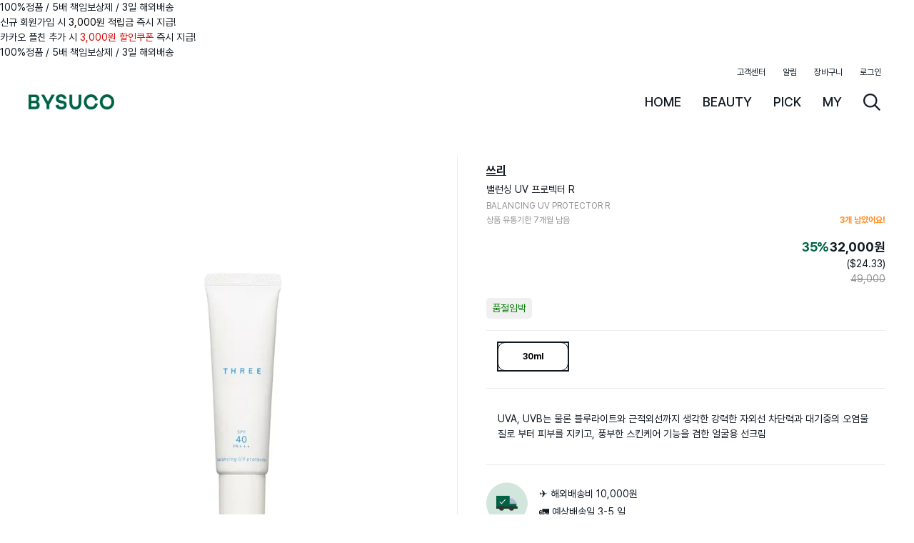

--- FILE ---
content_type: text/html; charset=utf-8
request_url: https://www.bysuco.com/product/show/24596
body_size: 22375
content:
<!DOCTYPE html>
<html lang="en">
  <head>
    <meta charset="UTF-8" />
    <link id="favicon" rel="icon" type="image/svg+xml" href="/favicon.ico" />
    <link id="adminFavicon" href="/admin-favicon.ico" />
    <link rel="shortcut icon" href="/icon.png" />
    <link rel="apple-touch-icon" href="/icon.png" />

    <meta
      name="viewport"
      content="width=device-width, initial-scale=1.0, user-scalable=no"
    />
    
    <title>쓰리 밸런싱 UV 프로텍터 R</title>
    <link rel="canonical" href="https://www.bysuco.com/product/show/24596" />
    <meta name="description" content="UVA, UVB는 물론 블루라이트와 근적외선까지 생각한 강력한 자외선 차단력과 대" />
    <meta name="keywords" content="페이스, FACE, 선케어, SunCare, 밸런싱 UV 프로텍터 R, BALANCING UV PROTECTOR R, 쓰리, THREE, BYSUCO, 바이슈코" />
    <meta name="type" property="type" content="website" />
    <meta name="product:brand" property="product:brand" content="쓰리" />
    <meta name="product:price:amount" property="product:price:amount" content="32000" />
    <meta name="product:price:currency" property="product:price:currency" content="KRW" />
    <meta name="product:retailer_item_id" property="product:retailer_item_id" content="24596" />
    <meta name="product:availability" property="product:availability" content="available for order" />

    <meta name="og:type" property="og:type" content="website" />
    <meta name="og:title" property="og:title" content="쓰리 밸런싱 UV 프로텍터 R" />
    <meta name="og:site_name" property="og:site_name" content="BYSUCO" />
    <meta name="og:description" property="og:description" content="UVA, UVB는 물론 블루라이트와 근적외선까지 생각한 강력한 자외선 차단력과 대" />
  <meta name="og:keywords" property="og:keywords" content="페이스, FACE, 선케어, SunCare, 밸런싱 UV 프로텍터 R, BALANCING UV PROTECTOR R, 쓰리, THREE, BYSUCO, 바이슈코" />
    <meta name="og:image" property="og:image" content="https://cf.bysuco.net/eec42d80d8dd569a70a59c2e1b38472a.jpg" />
    <meta name="og:url" property="og:url" content="https://www.bysuco.com/product/show/24596" />
    <meta name="og:id" property="og:id" content="24596" />
    <meta name="og:price:amount" property="og:price:amount" content="32000" />
    <meta name="og:price:currency" property="og:price:currency" content="KRW" />
    <meta name="og:availability" property="og:availability" content="available for order" />

    <meta name="twitter:card" property="twitter:card" content="Summary" />
    <meta name="twitter:site" property="twitter:site" content="BYSUCO" />
    <meta name="twitter:creator" property="twitter:creator" content="BYSUCO" />
    <meta name="twitter:title" property="twitter:title" content="쓰리 밸런싱 UV 프로텍터 R" />
    <meta name="twitter:description" property="twitter:description" content="UVA, UVB는 물론 블루라이트와 근적외선까지 생각한 강력한 자외선 차단력과 대" />
  <meta name="twitter:keywords" property="twitter:keywords" content="페이스, FACE, 선케어, SunCare, 밸런싱 UV 프로텍터 R, BALANCING UV PROTECTOR R, 쓰리, THREE, BYSUCO, 바이슈코" />
    <meta name="twitter:image" property="twitter:image" content="https://cf.bysuco.net/eec42d80d8dd569a70a59c2e1b38472a.jpg" />
    <meta name="twitter:url" property="twitter:url" content="https://www.bysuco.com/product/show/24596" />

    <meta name="applink.ios_url" property="applink.ios_url" content="bysuco://product/show/24596" />
    <meta name="applink.ios_app_store_id" property="applink.ios_app_store_id" content="6474591257" />
    <meta name="applink.ios_app_name" property="applink.ios_app_name" content="BYSUCO" />
    <meta name="applink.android_url" property="applink.android_url" content="bysuco://product/show/24596" />
    <meta name="applink.android_app_name" property="applink.android_app_name" content="BYSUCO" />
    <meta name="applink.android_package" property="applink.android_package" content="com.bysucoapp" />

    <meta name="naver-site-verification" content="09e9c4b4851721b0b077e0ada78f1e7d407b4053" />
    <meta name="google-site-verification" content="MdgcGBN-yhHgYco8LN6KloakufpkVdnKNIeHflgFwic">
  
    
    
  </head>

  <script type="application/ld+json">
    {
      "@context": "http://schema.org",
      "@type": "Organization",
      "name": "바이슈코",
      "url": "https://www.bysuco.com",
      "sameAs": [
        "https://www.instagram.com/bysuco_global/",
        "https://www.facebook.com/officialbysuco"
      ]
    }
  </script>

  <body style="overflow: hidden">
    <div
      class="first-load-cover"
      style="
        position: fixed;
        top: 0;
        left: 0;
        width: 100%;
        height: 100%;
        background-color: #fff;
        z-index: 10000;
      "
    ></div>
    <div id="root"><div id="public-root" class=""><header id="header" class=""><div class="headerCon"><h1 class="logo"><a href="/">BYSUCO</a></h1><h2 class="blind">Navigation Menus</h2><nav class="navigation"><ul><li><a class="menuHome " href="/"><span>HOME</span></a></li><li><a class="menuBeauty " href="/product"><span>BEAUTY</span></a></li><li><a class="menuPick " href="/user/login"><span class="">PICK</span></a></li><li><a class="menuMy " href="/user/login"><span class="">MY</span></a></li><li class="searBtnList"><a class="searchBtn" href="/product?searchOpen=true"><span>search</span></a></li></ul></nav></div></header><section id="content"><article style="height:0" class="shopWrap productShow"><div class="pageTitleWrap product highTop"><h3 class="pageTitle"><span class="title">상품 상세보기</span><button class="backBtn">뒤로</button></h3></div><ol class="breadCrumbSchemaWrap" itemscope="" itemType="https://schema.org/BreadcrumbList"><li itemProp="itemListElement" itemscope="" itemType="https://schema.org/ListItem"><a itemProp="item" href="https://www.bysuco.com/product"><span itemProp="name">페이스</span></a><meta itemProp="position" content="1"/></li><li itemProp="itemListElement" itemscope="" itemType="https://schema.org/ListItem"><a itemProp="item" href="https://www.bysuco.com/product?category_id[]=29"><span itemProp="name">선케어</span></a><meta itemProp="position" content="2"/></li></ol><div class="productSticky"><div class="wrap hideScroll"><div class="productThumbnail vertical minimal"><div class="item"><a class="notLink" href="/product/show/24596"><figure class="imageWrap"><img class="lazyLoadImg" loading="lazy" decoding="async" priority="false" fetchpriority="low" src="https://cf.bysuco.net/eec42d80d8dd569a70a59c2e1b38472a.jpg?w=100&amp;f=webp" alt="쓰리 밸런싱 UV 프로텍터 R"/></figure></a><div class="infoWrap"><div class="textWrap"><strong class="title ellipsisOne">밸런싱 UV 프로텍터 R</strong><p class="desc ellipsisOne">밸런싱 UV 프로텍터 R</p></div><div class="etcWrap"><div class="detailWrap"></div><span class="discountWrap vertical minimal"><strong class="discountPrice">32,000<!-- -->원</strong><span class="dollarPrice">($<!-- -->24.33<!-- -->)</span><span class="quantity">1<!-- -->개</span></span></div></div></div></div><div class="productOptionBtnWrap hideScroll"><button class="optionBtn"><i class="ellipsisTwo">30ml</i></button></div><div class="purchaseWrap"><div id="naverpayPurMOBtn" class="naverPayBtnWrap"></div><div class="bottomBtnWrap moSticky"><button class="pickBtn">찜하기</button><button class="cartBtn">장바구니</button><button class="cBtn black purchase"><span>구매하기</span></button></div></div></div></div><div class="productInfoWrap"><div class="slideWrap"><div class="swiperWrap"><div class="swiper customSlide black solo"><div class="swiper-wrapper"><div class="swiper-slide"><img src="https://cf.bysuco.net/eec42d80d8dd569a70a59c2e1b38472a.jpg?w=600" alt="쓰리 밸런싱 UV 프로텍터 R"/></div></div><div class="swiper-pagination"></div></div></div></div><div class="productInfo"><div class="borderDiv"><div class="textWrap"><a class="tit" href="/product?brand_id[]=56">쓰리</a><h3 class="desc ellipsisTwo">밸런싱 UV 프로텍터 R</h3><p class="desc enDesc ellipsisTwo">BALANCING UV PROTECTOR R</p><div class="etcInfoWrap"></div><span class="discountWrap vertical"><strong class="discountPrice">32,000<!-- -->원</strong><span class="dollarPrice">($<!-- -->24.33<!-- -->)</span><span class="discountRate">35<!-- -->%</span><del>49,000</del></span></div><span class="tagWrap hideScroll"><span class="customTag" style="background-color:#f0f0f0;color:#008000">품절임박</span></span><div class="productOptionBtnWrap"><button class="optionBtn"><i class="ellipsisTwo">30ml</i></button></div><div class="descWrap">UVA, UVB는 물론 블루라이트와 근적외선까지 생각한 강력한 자외선 차단력과 대기중의 오염물질로 부터 피부를 지키고, 풍부한 스킨케어 기능을 겸한 얼굴용 선크림</div></div><div class="borderDiv"></div><div class="borderDiv"><div class="benefitsWrap"><strong>추가 혜택</strong><dl><dt>적립금</dt><dd><span></span></dd></dl><dl><dt>결제혜택</dt><dd><span></span></dd></dl></div></div><div class="borderDiv moNoLine"><div></div><div class="purchaseWrap"><div id="naverpayPurMOBtn" class="naverPayBtnWrap"></div><div class="bottomBtnWrap moSticky"><button class="pickBtn">찜하기</button><button class="cartBtn">장바구니</button><button class="cBtn black purchase"><span>구매하기</span></button></div></div></div></div></div><div class="productContentsWrap"><nav class="productTabWrap"><div class="productTab"></div></nav><article class="pDetailsWrap"><figure class="imageWrap"><img class="lazyLoadImg" loading="lazy" decoding="async" priority="false" fetchpriority="low" src="https://cf.bysuco.net/a89d30a90dabcffc6bdb4bddd546f466_sliced0_wh.webp?f=webp" alt="쓰리 밸런싱 UV 프로텍터 R"/></figure><figure class="imageWrap"><img class="lazyLoadImg" loading="lazy" decoding="async" priority="false" fetchpriority="low" src="https://cf.bysuco.net/a89d30a90dabcffc6bdb4bddd546f466_sliced1.webp?f=webp" alt="쓰리 밸런싱 UV 프로텍터 R"/></figure></article><article class="pDetailsWrap"><figure class="imageWrap"><img class="lazyLoadImg" loading="lazy" decoding="async" priority="false" fetchpriority="low" src="https://cf.bysuco.net/35ffa9a3fd7cbd9d773e117dcf586a40.jpg?f=webp" alt="쓰리"/></figure><figure class="imageWrap"><img class="lazyLoadImg" loading="lazy" decoding="async" priority="false" fetchpriority="low" src="https://cf.bysuco.net/8da83c56921cd9a62175b4fa0b167e42.jpg?f=webp" alt="쓰리"/></figure></article><article class="pExchangeWrap"><div class="infoWrap id"><div class="con"><table class="noticeTable"><tbody><tr><th>상품 아이디</th><td>24596</td></tr></tbody></table></div></div><div class="infoWrap"><div class="titWrap"><h4 class="pTit">상품 법적고시</h4><button class="tabBtn"></button></div><div class="con"><table class="noticeTable"><tbody><tr><th>제조국</th><td>일본 *제조국 정보는 최초 생산지 기준이며, 추가 생산이 이루어질 경우 제조국이 달라질 수 있습니다.</td></tr><tr><th>사용방법</th><td>적당량(진주알 정도)를 덜어, 얼굴의 중심부터 바깥,  아래부터 위를 향해 전체적으로 펼쳐 바릅니다.</td></tr><tr><th>표시성분</th><td>정제수, 메칠헵틸라우레이트, 마이카, 징크옥사이드, 사과수, 실리카, 이소트리데실이소노나노에이트, 티타늄디옥사이드, 섬조릿대수, 폴리글리세릴-2이소스테아레이트, 호호바씨오일, 프로판디올, 올리브오일, 펜틸렌글라이콜, 폴리글리세릴-6폴리리시놀리에이트, 이소스테아릭애씨드, 덩굴월귤씨오일, 베르가모트열매오일, 카프릴릭/카프릭트리글리세라이드, 피토스테릴/옥틸도데실라우로일글루타메이트, 마그네슘설페이트, 덱스트린팔미테이트, 아르간트리커넬오일, 라벤더오일, 에탄올, 페녹시에탄올, 로즈마리잎오일, 녹차씨오일, 쉐어버터, 유향유, 폴리글리세릴-10라우레이트, 토코페롤, 산호가루, 디스테아디모늄헥토라이트, 펜타소듐펜테테이트, 일랑일랑꽃오일, 마테잎추출물, 쿠민씨추출물, 부틸렌글라이콜, 향료(※광곽향오일), 황백추출물</td></tr><tr><th>심사필유무</th><td>해당없음</td></tr><tr><th>상품주요사양</th><td>모든 피부 타입</td></tr><tr><th>용량또는중량</th><td>30 ml</td></tr><tr><th>품질보증기준</th><td>공정거래위원회 고시 품목별 소비자분쟁 해결기준에 따름</td></tr><tr><th>사용할때주의사항</th><td>1. 화장품을 사용하여 다음과 같이 이상이 있을 경우에는 사용을 중지하십시오. 계속 사용시, 증상을 악화시키므로 피부과 전문의 등에게 상담하십시오.  1) 사용중 붉은 반점, 부어 오름, 가려움, 자극 등의 이상이 있을 경우.  2) 적용 부위가 직사 광선에 의해 위와 같은 이상이 있을 경우.2. 상처 부위나 습진, 피부염 등의 이상이 있는 부위에는 사용을 금해 주십시오.3. 보관 및 취급상의 주의사항  1) 사용 후, 반드시 마개를 닫아 주십시오.  2) 유·소아의 손이 닿지 않는 곳에 보관 하십시오.  3) 고온 내지 저온의 장소 및 일광이 닿는 곳에는 보관하지 마십시오.4. 전제품 모두 자외선에 그을린 후에는 피부의 붉어짐, 따가움이 진정되고 난 후 사용하십시오.</td></tr><tr><th>소비자상담관련전화번호</th><td>1800-0852</td></tr><tr><th>사용기한또는개봉후사용기간</th><td>개봉 전 사용기한이 12개월 이상 남아있는 제품으로 발송, 사용기한 12개월 미만 제품의 경우 제조일자 별도 표기</td></tr><tr><th>화장품제조업자및화장품책임판매업자</th><td>ACRO INC.</td></tr></tbody></table></div></div><div class="infoWrap"><div class="titWrap"><h4 class="pTit">개인통관고유부호 안내</h4><button class="tabBtn"></button></div><div class="con"></div></div><div class="infoWrap"><div class="titWrap"><h4 class="pTit">관세 및 합산과세 안내</h4><button class="tabBtn"></button></div><div class="con"></div></div><div class="btnWrap"><button class="cBtn">1:1 문의</button></div></article><article class="pReviewWrap"><h4 class="pTit">리뷰 </h4><div class="itemWrap hideScroll"></div><span class="btnWrap"><a class="cBtn" href="/review?id=24596">리뷰 더보기</a></span></article><article class="pSimilarWrap"><h4 class="pTit">이 상품과 비슷한 상품</h4><div class="loadingCoverWrap"><span class="customSpinnerLoader"></span></div><div class="itemWrap hideScroll"></div></article></div></article></section><footer id="footer" class=" hideFooter"><div class="footerCon"><nav><button>이용약관</button><button class="active">개인정보처리방침</button><a href="/product/show/24596" target="_blank">사업자정보확인</a><button>고객센터</button><a href="mailto:hj@bysuco.com">제휴제안</a></nav><div class="infoWrap"></div></div></footer><div class="loadingMaskWrap"></div></div></div>
    <script type="text/javascript">
      window.__INITIAL_DATA__ = {"productsListResult":{"rows":[{"id":3408207,"type":"normal","kind":"bt","title_en":"CAR DIFFUSER CASE OSTRICH OLIVE GREEN","title_ko":"카 디퓨저 케이스 오스트리치 올리브 그린","sku":"333b7d59-1d70-4b69-822b-b74394cc8238","created_at":"2026-01-21 18:37:00","price_krw":199000,"original_price_krw":295000,"status":"active","item_type":"volume","slide_images":["https://cf.bysuco.net/854cae555d7c8158ffdcbbb7430a6b21.jpg"],"desc_images":["https://cf.bysuco.net/8abd888a0bbef0032afbb2185c810e1e_sliced0_wh.webp","https://cf.bysuco.net/8abd888a0bbef0032afbb2185c810e1e_sliced1.webp"],"desc":"섬세하고 정제된 감각을 지닌 럭셔리한 소재로, 단 하나뿐인 촉각적 경험을 선사합니다. 타조 가죽은 정교한 염색 공정과 이후의 아이로닝(다림질)을 포함한 피우마 룩스(Piuma Lux) 마감으로 처리되어, 소재 고유의 \n아름다움을 한층 살리고 손에 닿을 때의 부드러움을 극대화합니다.\n\n다양한 컬러로 선보이는 카 디퓨저는 생동감과 세련미를 동시에 발산합니다. 차량의 에어벤트에 간편하게 \n장착하면, 공기가 리필을 통과하며 향을 순환시켜 차량 내부에 은은하게 퍼집니다.","legal_notice":{"제조국":"이탈리아 *제조국 정보는 최초 생산지 기준이며, 추가 생산이 이루어질 경우 제조국이 달라질 수 있습니다.","사용방법":"원하는 향의 전용 카트리지를 부착하여 차량 환풍구에 거치해줍니다.","표시성분":"타조 가죽, 플라스틱","심사필유무":"해당 없음","상품주요사양":"차량 거치용","용량또는중량":"75mm*40mm*75mm (60g)","품질보증기준":"공정거래위원회 고시 품목 별 소비자 분쟁 해결 기준에 따름","사용할때주의사항":"1.카트리지는 포함되어있지 않은 제품으로, 별도 구매가 필요합니다.\n2.화기류 주위에서 사용을 주의하시기 바랍니다. \n3.정해진 용도 이외에는 사용하지 마시기 바랍니다.","소비자상담관련전화번호":"1800-0852","사용기한또는개봉후사용기간":"개봉 전 사용기한이 12개월 이상 남아있는 제품으로 발송, 사용기한 12개월 미만 제품의 경우 제조일자 별도 표기","화장품제조업자및화장품책임판매업자":"아쿠아 디 파르마"},"expire_months":60,"total_current_stock":0,"orderno":4,"score":3,"reviews_cnt":0,"pcode_main":null,"pcode_sub":null,"color_code":null,"color_text":null,"season":null,"gender":null,"material":null,"size_text":null,"size_table_system":null,"brand":{"id":6,"name_en":"ACQUA DI PARMA","name_ko":"아쿠아 디 파르마","image":"","is_popular":false,"desc_images":["https://cf.bysuco.net/def5a6e6808cf0bf476dc2169427e584.jpg","https://cf.bysuco.net/3fa224ee0961d8fdf918e294ec3544d0.jpg","https://cf.bysuco.net/1c89ac1aaabb8a485f6792022893d633.jpg","https://cf.bysuco.net/293a312f3cde5d69ee28edc3737e103f.jpg"]},"category":{"id":25,"name_en":"Accessory","name_ko":"액세서리","parent":{"id":24,"name_en":"ACCESSORY","name_ko":"액세서리"}},"hs_code":{"id":32,"code":"420211","name":"케이스류","sum_tax_percent":20,"expire_type":"using"},"perfume_grade":null,"pcolor":null,"tags":[],"perfume_mainnotes":[],"items":[{"id":10235819,"type":"volume","title":"1pc","volume_ml":null,"color_code1":null,"color_code2":null,"color_code3":null,"current_stock":0,"original_price_krw":295000,"orderno":24,"is_included_tax":true,"size_table_row":null,"current_inventory":null,"remain_expire_months":null}],"price_usd":151.33079847908746,"remain_expire_months":null},{"id":3408206,"type":"normal","kind":"bt","title_en":"CAR DIFFUSER CASE OSTRICH BURGUNDY","title_ko":"카 디퓨저 케이스 오스트리치 버건디","sku":"4a46458c-5e04-4457-933f-54bb6243008f","created_at":"2026-01-21 18:37:00","price_krw":199000,"original_price_krw":295000,"status":"active","item_type":"volume","slide_images":["https://cf.bysuco.net/a9f13e435bf926c85b873705ee93535c.jpg"],"desc_images":["https://cf.bysuco.net/ceadf47623fa2cb18626b56dc60aea44_sliced0_wh.webp","https://cf.bysuco.net/ceadf47623fa2cb18626b56dc60aea44_sliced1.webp"],"desc":"섬세하고 정제된 감각을 지닌 럭셔리한 소재로, 단 하나뿐인 촉각적 경험을 선사합니다. 타조 가죽은 정교한 염색 공정과 이후의 아이로닝(다림질)을 포함한 피우마 룩스(Piuma Lux) 마감으로 처리되어, 소재 고유의 \n아름다움을 한층 살리고 손에 닿을 때의 부드러움을 극대화합니다.\n\n다양한 컬러로 선보이는 카 디퓨저는 생동감과 세련미를 동시에 발산합니다. 차량의 에어벤트에 간편하게 \n장착하면, 공기가 리필을 통과하며 향을 순환시켜 차량 내부에 은은하게 퍼집니다.","legal_notice":{"제조국":"이탈리아 *제조국 정보는 최초 생산지 기준이며, 추가 생산이 이루어질 경우 제조국이 달라질 수 있습니다.","사용방법":"원하는 향의 전용 카트리지를 부착하여 차량 환풍구에 거치해줍니다.","표시성분":"타조 가죽, 플라스틱","심사필유무":"해당 없음","상품주요사양":"차량 거치용","용량또는중량":"75mm*40mm*75mm (60g)","품질보증기준":"공정거래위원회 고시 품목 별 소비자 분쟁 해결 기준에 따름","사용할때주의사항":"1.카트리지는 포함되어있지 않은 제품으로, 별도 구매가 필요합니다.\n2.화기류 주위에서 사용을 주의하시기 바랍니다. \n3.정해진 용도 이외에는 사용하지 마시기 바랍니다.","소비자상담관련전화번호":"1800-0852","사용기한또는개봉후사용기간":"개봉 전 사용기한이 12개월 이상 남아있는 제품으로 발송, 사용기한 12개월 미만 제품의 경우 제조일자 별도 표기","화장품제조업자및화장품책임판매업자":"아쿠아 디 파르마"},"expire_months":60,"total_current_stock":0,"orderno":4,"score":0,"reviews_cnt":0,"pcode_main":null,"pcode_sub":null,"color_code":null,"color_text":null,"season":null,"gender":null,"material":null,"size_text":null,"size_table_system":null,"brand":{"id":6,"name_en":"ACQUA DI PARMA","name_ko":"아쿠아 디 파르마","image":"","is_popular":false,"desc_images":["https://cf.bysuco.net/def5a6e6808cf0bf476dc2169427e584.jpg","https://cf.bysuco.net/3fa224ee0961d8fdf918e294ec3544d0.jpg","https://cf.bysuco.net/1c89ac1aaabb8a485f6792022893d633.jpg","https://cf.bysuco.net/293a312f3cde5d69ee28edc3737e103f.jpg"]},"category":{"id":25,"name_en":"Accessory","name_ko":"액세서리","parent":{"id":24,"name_en":"ACCESSORY","name_ko":"액세서리"}},"hs_code":{"id":32,"code":"420211","name":"케이스류","sum_tax_percent":20,"expire_type":"using"},"perfume_grade":null,"pcolor":null,"tags":[],"perfume_mainnotes":[],"items":[{"id":10235818,"type":"volume","title":"1pc","volume_ml":null,"color_code1":null,"color_code2":null,"color_code3":null,"current_stock":0,"original_price_krw":295000,"orderno":23,"is_included_tax":true,"size_table_row":null,"current_inventory":null,"remain_expire_months":null}],"price_usd":151.33079847908746,"remain_expire_months":null},{"id":3408204,"type":"normal","kind":"bt","title_en":"CAR DIFFUSER CASE OSTRICH CONCRETE","title_ko":"카 디퓨저 케이스 오스트리치 콘크리트","sku":"63f54482-1748-41e1-a897-86b6d1c352cb","created_at":"2026-01-21 18:37:00","price_krw":199000,"original_price_krw":295000,"status":"active","item_type":"volume","slide_images":["https://cf.bysuco.net/7b36ff3845a7537a366a2da1b6484ded.jpg"],"desc_images":["https://cf.bysuco.net/55154456fe115b90696c32fa2a6bade5_sliced0_wh.webp","https://cf.bysuco.net/55154456fe115b90696c32fa2a6bade5_sliced1.webp"],"desc":"섬세하고 정제된 감각을 지닌 럭셔리한 소재로, 단 하나뿐인 촉각적 경험을 선사합니다. 타조 가죽은 정교한 염색 공정과 이후의 아이로닝(다림질)을 포함한 피우마 룩스(Piuma Lux) 마감으로 처리되어, 소재 고유의 \n아름다움을 한층 살리고 손에 닿을 때의 부드러움을 극대화합니다.\n\n다양한 컬러로 선보이는 카 디퓨저는 생동감과 세련미를 동시에 발산합니다. 차량의 에어벤트에 간편하게 \n장착하면, 공기가 리필을 통과하며 향을 순환시켜 차량 내부에 은은하게 퍼집니다.","legal_notice":{"제조국":"이탈리아 *제조국 정보는 최초 생산지 기준이며, 추가 생산이 이루어질 경우 제조국이 달라질 수 있습니다.","사용방법":"원하는 향의 전용 카트리지를 부착하여 차량 환풍구에 거치해줍니다.","표시성분":"타조 가죽, 플라스틱","심사필유무":"해당 없음","상품주요사양":"차량 거치용","용량또는중량":"75mm*40mm*75mm (60g)","품질보증기준":"공정거래위원회 고시 품목 별 소비자 분쟁 해결 기준에 따름","사용할때주의사항":"1.카트리지는 포함되어있지 않은 제품으로, 별도 구매가 필요합니다.\n2.화기류 주위에서 사용을 주의하시기 바랍니다. \n3.정해진 용도 이외에는 사용하지 마시기 바랍니다.","소비자상담관련전화번호":"1800-0852","사용기한또는개봉후사용기간":"개봉 전 사용기한이 12개월 이상 남아있는 제품으로 발송, 사용기한 12개월 미만 제품의 경우 제조일자 별도 표기","화장품제조업자및화장품책임판매업자":"아쿠아 디 파르마"},"expire_months":60,"total_current_stock":0,"orderno":4,"score":0,"reviews_cnt":0,"pcode_main":null,"pcode_sub":null,"color_code":null,"color_text":null,"season":null,"gender":null,"material":null,"size_text":null,"size_table_system":null,"brand":{"id":6,"name_en":"ACQUA DI PARMA","name_ko":"아쿠아 디 파르마","image":"","is_popular":false,"desc_images":["https://cf.bysuco.net/def5a6e6808cf0bf476dc2169427e584.jpg","https://cf.bysuco.net/3fa224ee0961d8fdf918e294ec3544d0.jpg","https://cf.bysuco.net/1c89ac1aaabb8a485f6792022893d633.jpg","https://cf.bysuco.net/293a312f3cde5d69ee28edc3737e103f.jpg"]},"category":{"id":25,"name_en":"Accessory","name_ko":"액세서리","parent":{"id":24,"name_en":"ACCESSORY","name_ko":"액세서리"}},"hs_code":{"id":32,"code":"420211","name":"케이스류","sum_tax_percent":20,"expire_type":"using"},"perfume_grade":null,"pcolor":null,"tags":[],"perfume_mainnotes":[],"items":[{"id":10235816,"type":"volume","title":"1pc","volume_ml":null,"color_code1":null,"color_code2":null,"color_code3":null,"current_stock":0,"original_price_krw":295000,"orderno":21,"is_included_tax":true,"size_table_row":null,"current_inventory":null,"remain_expire_months":null}],"price_usd":151.33079847908746,"remain_expire_months":null},{"id":3408203,"type":"normal","kind":"bt","title_en":"CAR DIFFUSER CASE OSTRICH POWDER PINK","title_ko":"카 디퓨저 케이스 오스트리치 파우더 핑크","sku":"2e82b6f5-437d-4754-aa67-6b0580e9d663","created_at":"2026-01-21 18:37:00","price_krw":199000,"original_price_krw":295000,"status":"active","item_type":"volume","slide_images":["https://cf.bysuco.net/aa9af8535c763512e18d09212bfad5b3.jpg"],"desc_images":["https://cf.bysuco.net/86b7594448c23e5f088a7f8be0f21990_sliced0_wh.webp","https://cf.bysuco.net/86b7594448c23e5f088a7f8be0f21990_sliced1.webp"],"desc":"섬세하고 정제된 감각을 지닌 럭셔리한 소재로, 단 하나뿐인 촉각적 경험을 선사합니다. 타조 가죽은 정교한 염색 공정과 이후의 아이로닝(다림질)을 포함한 피우마 룩스(Piuma Lux) 마감으로 처리되어, 소재 고유의 \n아름다움을 한층 살리고 손에 닿을 때의 부드러움을 극대화합니다.\n\n다양한 컬러로 선보이는 카 디퓨저는 생동감과 세련미를 동시에 발산합니다. 차량의 에어벤트에 간편하게 \n장착하면, 공기가 리필을 통과하며 향을 순환시켜 차량 내부에 은은하게 퍼집니다.","legal_notice":{"제조국":"이탈리아 *제조국 정보는 최초 생산지 기준이며, 추가 생산이 이루어질 경우 제조국이 달라질 수 있습니다.","사용방법":"원하는 향의 전용 카트리지를 부착하여 차량 환풍구에 거치해줍니다.","표시성분":"타조 가죽, 플라스틱","심사필유무":"해당 없음","상품주요사양":"차량 거치용","용량또는중량":"75mm*40mm*75mm (60g)","품질보증기준":"공정거래위원회 고시 품목 별 소비자 분쟁 해결 기준에 따름","사용할때주의사항":"1.카트리지는 포함되어있지 않은 제품으로, 별도 구매가 필요합니다.\n2.화기류 주위에서 사용을 주의하시기 바랍니다. \n3.정해진 용도 이외에는 사용하지 마시기 바랍니다.","소비자상담관련전화번호":"1800-0852","사용기한또는개봉후사용기간":"개봉 전 사용기한이 12개월 이상 남아있는 제품으로 발송, 사용기한 12개월 미만 제품의 경우 제조일자 별도 표기","화장품제조업자및화장품책임판매업자":"아쿠아 디 파르마"},"expire_months":60,"total_current_stock":0,"orderno":4,"score":0,"reviews_cnt":0,"pcode_main":null,"pcode_sub":null,"color_code":null,"color_text":null,"season":null,"gender":null,"material":null,"size_text":null,"size_table_system":null,"brand":{"id":6,"name_en":"ACQUA DI PARMA","name_ko":"아쿠아 디 파르마","image":"","is_popular":false,"desc_images":["https://cf.bysuco.net/def5a6e6808cf0bf476dc2169427e584.jpg","https://cf.bysuco.net/3fa224ee0961d8fdf918e294ec3544d0.jpg","https://cf.bysuco.net/1c89ac1aaabb8a485f6792022893d633.jpg","https://cf.bysuco.net/293a312f3cde5d69ee28edc3737e103f.jpg"]},"category":{"id":25,"name_en":"Accessory","name_ko":"액세서리","parent":{"id":24,"name_en":"ACCESSORY","name_ko":"액세서리"}},"hs_code":{"id":32,"code":"420211","name":"케이스류","sum_tax_percent":20,"expire_type":"using"},"perfume_grade":null,"pcolor":null,"tags":[],"perfume_mainnotes":[],"items":[{"id":10235815,"type":"volume","title":"1pc","volume_ml":null,"color_code1":null,"color_code2":null,"color_code3":null,"current_stock":0,"original_price_krw":295000,"orderno":20,"is_included_tax":true,"size_table_row":null,"current_inventory":null,"remain_expire_months":null}],"price_usd":151.33079847908746,"remain_expire_months":null},{"id":3408202,"type":"normal","kind":"bt","title_en":"CAR DIFFUSER CASE OSTRICH YELLOW","title_ko":"카 디퓨저 케이스 오스트리치 옐로우","sku":"a7c0875e-a42e-43e7-bd98-5fbaa2ce864b","created_at":"2026-01-21 18:37:00","price_krw":199000,"original_price_krw":295000,"status":"active","item_type":"volume","slide_images":["https://cf.bysuco.net/dcdbe9307616b6cd507f9befad58f26b.jpg"],"desc_images":["https://cf.bysuco.net/80f41c42e990154bfc36f80b96d54c66_sliced0_wh.webp","https://cf.bysuco.net/80f41c42e990154bfc36f80b96d54c66_sliced1.webp"],"desc":"섬세하고 정제된 감각을 지닌 럭셔리한 소재로, 단 하나뿐인 촉각적 경험을 선사합니다. 타조 가죽은 정교한 염색 공정과 이후의 아이로닝(다림질)을 포함한 피우마 룩스(Piuma Lux) 마감으로 처리되어, 소재 고유의 \n아름다움을 한층 살리고 손에 닿을 때의 부드러움을 극대화합니다.\n\n다양한 컬러로 선보이는 카 디퓨저는 생동감과 세련미를 동시에 발산합니다. 차량의 에어벤트에 간편하게 \n장착하면, 공기가 리필을 통과하며 향을 순환시켜 차량 내부에 은은하게 퍼집니다.","legal_notice":{"제조국":"이탈리아 *제조국 정보는 최초 생산지 기준이며, 추가 생산이 이루어질 경우 제조국이 달라질 수 있습니다.","사용방법":"원하는 향의 전용 카트리지를 부착하여 차량 환풍구에 거치해줍니다.","표시성분":"타조 가죽, 플라스틱","심사필유무":"해당 없음","상품주요사양":"차량 거치용","용량또는중량":"75mm*40mm*75mm (60g)","품질보증기준":"공정거래위원회 고시 품목 별 소비자 분쟁 해결 기준에 따름","사용할때주의사항":"1.카트리지는 포함되어있지 않은 제품으로, 별도 구매가 필요합니다.\n2.화기류 주위에서 사용을 주의하시기 바랍니다. \n3.정해진 용도 이외에는 사용하지 마시기 바랍니다.","소비자상담관련전화번호":"1800-0852","사용기한또는개봉후사용기간":"개봉 전 사용기한이 12개월 이상 남아있는 제품으로 발송, 사용기한 12개월 미만 제품의 경우 제조일자 별도 표기","화장품제조업자및화장품책임판매업자":"아쿠아 디 파르마"},"expire_months":60,"total_current_stock":0,"orderno":4,"score":1,"reviews_cnt":0,"pcode_main":null,"pcode_sub":null,"color_code":null,"color_text":null,"season":null,"gender":null,"material":null,"size_text":null,"size_table_system":null,"brand":{"id":6,"name_en":"ACQUA DI PARMA","name_ko":"아쿠아 디 파르마","image":"","is_popular":false,"desc_images":["https://cf.bysuco.net/def5a6e6808cf0bf476dc2169427e584.jpg","https://cf.bysuco.net/3fa224ee0961d8fdf918e294ec3544d0.jpg","https://cf.bysuco.net/1c89ac1aaabb8a485f6792022893d633.jpg","https://cf.bysuco.net/293a312f3cde5d69ee28edc3737e103f.jpg"]},"category":{"id":25,"name_en":"Accessory","name_ko":"액세서리","parent":{"id":24,"name_en":"ACCESSORY","name_ko":"액세서리"}},"hs_code":{"id":32,"code":"420211","name":"케이스류","sum_tax_percent":20,"expire_type":"using"},"perfume_grade":null,"pcolor":null,"tags":[],"perfume_mainnotes":[],"items":[{"id":10235814,"type":"volume","title":"1pc","volume_ml":null,"color_code1":null,"color_code2":null,"color_code3":null,"current_stock":0,"original_price_krw":295000,"orderno":19,"is_included_tax":true,"size_table_row":null,"current_inventory":null,"remain_expire_months":null}],"price_usd":151.33079847908746,"remain_expire_months":null},{"id":3408200,"type":"normal","kind":"bt","title_en":"APERITIVO CARTRIDGE REFILL 19G","title_ko":"아페리티보 인 테라자 리필 카트리지","sku":"9fc23a0c-937a-4273-9951-538108c58388","created_at":"2026-01-21 18:37:00","price_krw":50000,"original_price_krw":79000,"status":"active","item_type":"volume","slide_images":["https://cf.bysuco.net/524fb1dd3d7eab168253b893c9227a82.jpg"],"desc_images":["https://cf.bysuco.net/a2507a68fbf14a0d08593d80d2991c4f_sliced0_wh.webp","https://cf.bysuco.net/a2507a68fbf14a0d08593d80d2991c4f_sliced1.webp"],"desc":"사랑에 빠졌을 때의 감정을 당신의 자동차 안에 퍼뜨려, 로맨틱한 분위기를 연출합니다.","legal_notice":{"제조국":"이탈리아 *제조국 정보는 최초 생산지 기준이며, 추가 생산이 이루어질 경우 제조국이 달라질 수 있습니다.","사용방법":"원하는 향의 전용 카트리지를 부착하여 차량 환풍구에 거치해줍니다.","표시성분":"가죽, 플라스틱","심사필유무":"해당 없음","상품주요사양":"차량 거치용","용량또는중량":"19g","품질보증기준":"공정거래위원회 고시 품목 별 소비자 분쟁 해결 기준에 따름","사용할때주의사항":"1.카트리지는 포함되어있지 않은 제품으로, 별도 구매가 필요합니다.\n2.화기류 주위에서 사용을 주의하시기 바랍니다. \n3.정해진 용도 이외에는 사용하지 마시기 바랍니다.","소비자상담관련전화번호":"1800-0852","사용기한또는개봉후사용기간":"개봉 전 사용기한이 12개월 이상 남아있는 제품으로 발송, 사용기한 12개월 미만 제품의 경우 제조일자 별도 표기","화장품제조업자및화장품책임판매업자":"아쿠아 디 파르마"},"expire_months":60,"total_current_stock":0,"orderno":13,"score":0,"reviews_cnt":0,"pcode_main":null,"pcode_sub":null,"color_code":null,"color_text":null,"season":null,"gender":null,"material":null,"size_text":null,"size_table_system":null,"brand":{"id":6,"name_en":"ACQUA DI PARMA","name_ko":"아쿠아 디 파르마","image":"","is_popular":false,"desc_images":["https://cf.bysuco.net/def5a6e6808cf0bf476dc2169427e584.jpg","https://cf.bysuco.net/3fa224ee0961d8fdf918e294ec3544d0.jpg","https://cf.bysuco.net/1c89ac1aaabb8a485f6792022893d633.jpg","https://cf.bysuco.net/293a312f3cde5d69ee28edc3737e103f.jpg"]},"category":{"id":25,"name_en":"Accessory","name_ko":"액세서리","parent":{"id":24,"name_en":"ACCESSORY","name_ko":"액세서리"}},"hs_code":{"id":32,"code":"420211","name":"케이스류","sum_tax_percent":20,"expire_type":"using"},"perfume_grade":null,"pcolor":null,"tags":[],"perfume_mainnotes":[],"items":[{"id":10235812,"type":"volume","title":"19g","volume_ml":null,"color_code1":null,"color_code2":null,"color_code3":null,"current_stock":0,"original_price_krw":79000,"orderno":17,"is_included_tax":null,"size_table_row":null,"current_inventory":null,"remain_expire_months":null}],"price_usd":38.02281368821293,"remain_expire_months":null},{"id":3408199,"type":"normal","kind":"bt","title_en":"OH, L'AMORE CARTRIDGE REFILL 19G","title_ko":"오라모르 카 디퓨저 리필 카트리지","sku":"1b76e654-fa54-41b2-ab6e-d45bb04ab421","created_at":"2026-01-21 18:37:00","price_krw":50000,"original_price_krw":79000,"status":"active","item_type":"volume","slide_images":["https://cf.bysuco.net/32221beae0744af6127d508beb5326b3.jpg"],"desc_images":["https://cf.bysuco.net/283cfbc7b53c01632271cad3cc5ae1c0_sliced0_wh.webp","https://cf.bysuco.net/283cfbc7b53c01632271cad3cc5ae1c0_sliced1.webp"],"desc":"사랑에 빠졌을 때의 감정을 당신의 자동차 안에 퍼뜨려, 로맨틱한 분위기를 연출합니다.","legal_notice":{"제조국":"이탈리아 *제조국 정보는 최초 생산지 기준이며, 추가 생산이 이루어질 경우 제조국이 달라질 수 있습니다.","사용방법":"원하는 향의 전용 카트리지를 부착하여 차량 환풍구에 거치해줍니다.","표시성분":"가죽, 플라스틱","심사필유무":"해당 없음","상품주요사양":"차량 거치용","용량또는중량":"19g","품질보증기준":"공정거래위원회 고시 품목 별 소비자 분쟁 해결 기준에 따름","사용할때주의사항":"1.카트리지는 포함되어있지 않은 제품으로, 별도 구매가 필요합니다.\n2.화기류 주위에서 사용을 주의하시기 바랍니다. \n3.정해진 용도 이외에는 사용하지 마시기 바랍니다.","소비자상담관련전화번호":"1800-0852","사용기한또는개봉후사용기간":"개봉 전 사용기한이 12개월 이상 남아있는 제품으로 발송, 사용기한 12개월 미만 제품의 경우 제조일자 별도 표기","화장품제조업자및화장품책임판매업자":"아쿠아 디 파르마"},"expire_months":60,"total_current_stock":0,"orderno":13,"score":0,"reviews_cnt":0,"pcode_main":null,"pcode_sub":null,"color_code":null,"color_text":null,"season":null,"gender":null,"material":null,"size_text":null,"size_table_system":null,"brand":{"id":6,"name_en":"ACQUA DI PARMA","name_ko":"아쿠아 디 파르마","image":"","is_popular":false,"desc_images":["https://cf.bysuco.net/def5a6e6808cf0bf476dc2169427e584.jpg","https://cf.bysuco.net/3fa224ee0961d8fdf918e294ec3544d0.jpg","https://cf.bysuco.net/1c89ac1aaabb8a485f6792022893d633.jpg","https://cf.bysuco.net/293a312f3cde5d69ee28edc3737e103f.jpg"]},"category":{"id":25,"name_en":"Accessory","name_ko":"액세서리","parent":{"id":24,"name_en":"ACCESSORY","name_ko":"액세서리"}},"hs_code":{"id":32,"code":"420211","name":"케이스류","sum_tax_percent":20,"expire_type":"using"},"perfume_grade":null,"pcolor":null,"tags":[],"perfume_mainnotes":[],"items":[{"id":10235811,"type":"volume","title":"19g","volume_ml":null,"color_code1":null,"color_code2":null,"color_code3":null,"current_stock":0,"original_price_krw":79000,"orderno":16,"is_included_tax":null,"size_table_row":null,"current_inventory":null,"remain_expire_months":null}],"price_usd":38.02281368821293,"remain_expire_months":null},{"id":3408186,"type":"normal","kind":"bt","title_en":"BM FICO DI AMALFI CITRUS SOAP","title_ko":"피코 디 아말피 시트러스 솝","sku":"ab0c9f21-d1aa-4c69-9c1b-86c3b02d27ca","created_at":"2026-01-21 18:37:00","price_krw":65000,"original_price_krw":95000,"status":"active","item_type":"volume","slide_images":["https://cf.bysuco.net/14029d6662253a57deb1b0d156d3ecbb.jpg"],"desc_images":["https://cf.bysuco.net/4623c964af178642545ff7b9efe22b87_sliced0_wh.webp","https://cf.bysuco.net/4623c964af178642545ff7b9efe22b87_sliced1.webp"],"desc":"피코 디 아말피(Fico di Amalfi)의 무화과 넥타 향과 잎의 그린 노트로 향기로운 이 시트러스 솝은 세정 루틴에 다감각적인 즐거움을 더해 줍니다.","legal_notice":{"제조국":"이탈리아 *제조국 정보는 최초 생산지 기준이며, 추가 생산이 이루어질 경우 제조국이 달라질 수 있습니다.","사용방법":"물기가 있는 상태에서 거품을 충분히 내어 세정하시고 행궈주세요.","표시성분":"21369: SODIUM PALMATE • AQUA (WATER) • SODIUM COCOATE • GLYCERIN • PARFUM (FRAGRANCE) • TETRAMETHYL ACETYLOCTAHYDRONAPHTHALENES • SODIUM CHLORIDE • LIMONENE • CITRUS AURANTIUM PEEL OIL • CITRUS LIMON (LEMON) PEEL OIL • CI 77891 (TITANIUM DIOXIDE) • CITRUS AURANTIUM BERGAMIA (BERGAMOT) PEEL OIL • TETRASODIUM GLUTAMATE DIACETATE • LINALOOL • HEXYL CINNAMAL • ALPHA-ISOMETHYL IONONE • LINALYL ACETATE • SODIUM HYDROXIDE • PINENE • CITRONELLOL • HYDROXYCITRONELLAL • CITRAL • COUMARIN • ACETYL CEDRENE • GERANIOL • AMYL CINNAMAL • TERPINEOL • ROSE KETONES • BENZYL SALICYLATE • GERANYL ACETATE • CARVONE • MENTHOL.","심사필유무":"해당없음","상품주요사양":"모든 피부용","용량또는중량":"220g","품질보증기준":"공정거래위원회 고시 품목별 소비자분쟁 해결기준에 따름","사용할때주의사항":"■모니터 사양에 따라 실제 상품과 색상 차이가 생길 수 있습니다. ■눈에 들어가지 않도록 주의해주세요. ■향수 제품의 경우 액세서리, 흰옷, 실크 소재 옷에 닿을 경우 변색/변질될 수 있으니 피해서 뿌려주세요. ※사용 시 주의사항※ ①다음과 같은 경우에는 사용을 중지하여야 하며, 계속 사용하면 증상을 악화시키므로 피부과 전문의 등에게 상담할 것 ⒜사용 중 붉은 반점, 부어 오름, 가려움증, 자극 등의 이상이 있는 경우 ⒝적용 부위가 직사광선에 의하여 위와 같은 증상이 있는 경우 ②상처가 있는 부위, 습진 등 이상이 있는 부위에는 사용을 하지 말 것 ③보관 및 취급상의 주의사항 ⒜사용 후 반드시 마개를 닫아 둘 것 ⒝유ㆍ소아의 손이 닿지 않는 곳에 보관할 것","소비자상담관련전화번호":"1800-0852","사용기한또는개봉후사용기간":"개봉 전 사용기한이 12개월 이상 남아있는 제품으로 발송, 사용기한 12개월 미만 제품의 경우 제조일자 별도 표기","화장품제조업자및화장품책임판매업자":"아쿠아 디 파르마"},"expire_months":60,"total_current_stock":0,"orderno":28,"score":0,"reviews_cnt":0,"pcode_main":null,"pcode_sub":null,"color_code":null,"color_text":null,"season":null,"gender":null,"material":null,"size_text":null,"size_table_system":null,"brand":{"id":6,"name_en":"ACQUA DI PARMA","name_ko":"아쿠아 디 파르마","image":"","is_popular":false,"desc_images":["https://cf.bysuco.net/def5a6e6808cf0bf476dc2169427e584.jpg","https://cf.bysuco.net/3fa224ee0961d8fdf918e294ec3544d0.jpg","https://cf.bysuco.net/1c89ac1aaabb8a485f6792022893d633.jpg","https://cf.bysuco.net/293a312f3cde5d69ee28edc3737e103f.jpg"]},"category":{"id":16,"name_en":"Body care","name_ko":"바디케어","parent":{"id":14,"name_en":"BODY","name_ko":"바디"}},"hs_code":{"id":6,"code":"340111","name":"비누류","sum_tax_percent":18,"expire_type":"using"},"perfume_grade":null,"pcolor":null,"tags":[],"perfume_mainnotes":[],"items":[{"id":10235798,"type":"volume","title":"220g","volume_ml":null,"color_code1":null,"color_code2":null,"color_code3":null,"current_stock":0,"original_price_krw":95000,"orderno":3,"is_included_tax":null,"size_table_row":null,"current_inventory":null,"remain_expire_months":null}],"price_usd":49.42965779467681,"remain_expire_months":null},{"id":3408184,"type":"normal","kind":"bt","title_en":"LE BEAU PARFUM","title_ko":"르 보 퍼퓸","sku":"531ec62a-725b-4757-a115-c8d4d454b2af","created_at":"2026-01-21 17:16:49","price_krw":255000,"original_price_krw":357000,"status":"active","item_type":"volume","slide_images":["https://cf.bysuco.net/121bf0f580fe9af86f3c99372a791883.jpg"],"desc_images":["https://cf.bysuco.net/156f3aad38159051cc288ddfa2614e70_sliced0_wh.webp","https://cf.bysuco.net/156f3aad38159051cc288ddfa2614e70_sliced1.webp","https://cf.bysuco.net/156f3aad38159051cc288ddfa2614e70_sliced2.webp","https://cf.bysuco.net/156f3aad38159051cc288ddfa2614e70_sliced3.webp"],"desc":"자스민, 튜베로즈, 일랑일랑을 중심으로 햇살 가득한 플로럴 부케처럼 풍성하게 펼쳐지며, 대담한 시그니처를 완성하는 세련된 잔향을 남깁니다.","legal_notice":{"제조국":"FRANCE *제조국 정보는 최초 생산지 기준이며, 추가 생산이 이루어질 경우 제조국이 달라질 수 있습니다.","사용방법":"맥박이 뛰는 부위나 실루엣 라인으로 뿌려줍니다.","표시성분":"ALCOHOL; PARFUM (FRAGRANCE); AQUA (WATER/EAU); BENZYL SALICYLATE; HEXAMETHYLINDANOPYRAN; TETRAMETHYL ACETYLOCTAHYDRONAPHTHALENES; HYDROXYCITRONELLAL; BUTYL METHOXYDIBENZOYLMETHANE; DIMETHYL PHENETHYL ACETATE; SANTALUM ALBUM (SANDALWOOD) OIL; SANTALOL; CITRONELLOL; TRIMETHYLCYCLOPENTENYL METHYLISOPENTENOL; HEXYL CINNAMAL; JASMINE OIL/EXTRACT; LIMONENE; COUMARIN; ROSE FLOWER OIL/EXTRACT; BENZYL BENZOATE; CANANGA ODORATA OIL/EXTRACT; LINALOOL; BENZYL ALCOHOL; EUGENOL; ROSE KETONES; PINENE; METHYL SALICYLATE; GERANIOL; FARNESOL; GERANYL ACETATE; BENZALDEHYDE; LINALYL ACETATE. - 2F285B","심사필유무":"해당없음","상품주요사양":"모든 피부 타입","용량또는중량":"70ml","품질보증기준":"본 제품은 공정거래위원회 고시 소비자분쟁해결기준에 의거 교환 또는 보상받을 수 있습니다.","사용할때주의사항":"1. 상처가 있는 부위, 습진 및 피부염 등의 이상이 있는 부위에는 사용하지 마시기 바랍니다.2. 사용 중 피부에 이상이 생긴 경우에는 사용을 중단하시고 피부과 전문의 등에게 상담하시기 바랍니다.3. 보관 및 취급 시의 주의사항가. 사용 후에는 반드시 마개를 닫아 두시기 바랍니다.나. 유아·소아의 손이 닿지 않는 곳에 보관하시기 바랍니다.다. 고온 또는 저온의 장소 및 직사광선이 닿는 곳에는 보관하지 마시기 바랍니다.4. 정해진 용도 이외에는 사용하지 마시기 바랍니다.","소비자상담관련전화번호":"1800-0852","사용기한또는개봉후사용기간":"개봉 전 사용기한이 12개월 이상 남아있는 제품으로 발송, 사용기한 12개월 미만 제품의 경우 제조일자 별도 표기","화장품제조업자및화장품책임판매업자":"Parfum Francis Kurkdjian"},"expire_months":60,"total_current_stock":0,"orderno":3,"score":3,"reviews_cnt":0,"pcode_main":null,"pcode_sub":null,"color_code":null,"color_text":null,"season":null,"gender":null,"material":null,"size_text":null,"size_table_system":null,"brand":{"id":72,"name_en":"MAISON FRANCIS KURKDJIAN","name_ko":"메종 프란시스 커정","image":"","is_popular":false,"desc_images":["https://cf.bysuco.net/7085ebcbd6a8e0713d912d9137b58567.jpg","https://cf.bysuco.net/69d89e80aed1af3fde781e259b6d3170.jpg","https://cf.bysuco.net/9edab18f98fc25519f787982177732ab.jpg","https://cf.bysuco.net/54fdf44e0430bef1c17c17f1d58ea185.jpg"]},"category":{"id":2,"name_en":"Perfume","name_ko":"향수","parent":{"id":1,"name_en":"PERFUME","name_ko":"향수"}},"hs_code":{"id":1,"code":"330300","name":"향수","sum_tax_percent":18,"expire_type":"using"},"perfume_grade":{"id":4,"name_ko":"퍼퓸","name_en":"Parfum","created_at":"2023-11-23 10:18:58"},"pcolor":null,"tags":[],"perfume_mainnotes":[{"id":50,"name_ko":"화이트 플로랄","name_en":"white floral","created_at":"2024-03-07 09:57:34"},{"id":79,"name_ko":"튜베로즈","name_en":"tuberose","created_at":"2024-06-20 17:05:32"}],"items":[{"id":10235796,"type":"volume","title":"70ml","volume_ml":70,"color_code1":null,"color_code2":null,"color_code3":null,"current_stock":0,"original_price_krw":357000,"orderno":5,"is_included_tax":null,"size_table_row":null,"current_inventory":null,"remain_expire_months":null}],"price_usd":193.91634980988593,"remain_expire_months":null},{"id":3408183,"type":"normal","kind":"bt","title_en":"GELSOMINO A FREDDO EDP","title_ko":"젤소미노 아 프레도 오 드 퍼퓸","sku":"b4ef367c-691d-498d-ac79-b55955eba235","created_at":"2026-01-21 17:16:49","price_krw":239000,"original_price_krw":380000,"status":"active","item_type":"volume","slide_images":["https://cf.bysuco.net/c62db0e90419c1eae649db5b69522d81.jpg"],"desc_images":["https://cf.bysuco.net/bb1e7fd3074ab4f53ab3cd56c4d4a190_sliced0_wh.webp","https://cf.bysuco.net/bb1e7fd3074ab4f53ab3cd56c4d4a190_sliced1.webp","https://cf.bysuco.net/bb1e7fd3074ab4f53ab3cd56c4d4a190_sliced2.webp","https://cf.bysuco.net/bb1e7fd3074ab4f53ab3cd56c4d4a190_sliced3.webp"],"desc":"깨끗한 자스민과 블랙티, 가이악우드의 스모키한 노트가 겹겹이 쌓여 완성한 입체적인 향\n\n*일부 제품에 한하여 리뉴얼 전 디자인(블랙바틀)으로 발송 될 수 있습니다.","legal_notice":{"제조국":"이탈리아 *제조국 정보는 최초 생산지 기준이며, 추가 생산이 이루어질 경우 제조국이 달라질 수 있습니다.","사용방법":"처음 사용시 똑바로 세운 상태에서 천천히 여러 번 힘있게 눌러주면 정상적으로 분사됩니다.","표시성분":"변성알코올, 향료, 부틸메톡시디벤조일메탄, 에칠헥실살리실레이트, 정제수, 적색504호, 황색4호, 자색401호, 리날룰, 리모넨, 벤질살리실레이트, 벤질벤조에이트, 시트랄, 유제놀, 쿠마린, 파네솔, 벤질알코올, 아이소유제놀, 제라니올","심사필유무":"해당 없음","상품주요사양":"모든 피부용","용량또는중량":"50ml","품질보증기준":"공정거래위원회 고시 품목별 소비자분쟁 해결기준에 따름","사용할때주의사항":"1. 화장품을 사용하여 다음과 같은 이상이 있는 경우에는 사용을 중지하여야하며, 계속 사용하면 증상을 악화시키므로 전문의 등에게 상담할 것\n가) 사용중 붉은 반점, 부어오름, 가려움증, 자극 등의 이상이 있는 경우\n나) 적용부위가 직사광선에 의하여 위와 같은 증상이 있는 경우\n2. 상처가 있는 부위 등의 이상이 있는 곳에는 사용을 하지말것\n3. 보관 및 취급상의 주의사항\n가) 사용후에는 반드시 마개를 닫아둘것\n나) 유ㆍ소아의 손이 닿지 아니하는 곳에 보관할 것\n다) 고온 내지 저온의 장소 및 직사광선이 닿는 곳에는 보관하지 말것\n\n* 모니터 사양에 따라 실제상품과 색상차이가 생길 수 있습니다.\n* 눈에 들어가지 않도록 주의해주세요.\n* 향수 제품의 경우 액세서리, 흰 옷, 실크 소재 옷에 닿을 경우 변색/변질 될 수 있으니 피해서 뿌려주세요.","소비자상담관련전화번호":"1800-0852","사용기한또는개봉후사용기간":"개봉 전 사용기한이 12개월 이상 남아있는 제품으로 발송, 사용기한 12개월 미만 제품의 경우 제조일자 별도 표기","화장품제조업자및화장품책임판매업자":"아쿠아 디 파르마"},"expire_months":null,"total_current_stock":0,"orderno":4,"score":2,"reviews_cnt":0,"pcode_main":null,"pcode_sub":null,"color_code":null,"color_text":null,"season":null,"gender":null,"material":null,"size_text":null,"size_table_system":null,"brand":{"id":6,"name_en":"ACQUA DI PARMA","name_ko":"아쿠아 디 파르마","image":"","is_popular":false,"desc_images":["https://cf.bysuco.net/def5a6e6808cf0bf476dc2169427e584.jpg","https://cf.bysuco.net/3fa224ee0961d8fdf918e294ec3544d0.jpg","https://cf.bysuco.net/1c89ac1aaabb8a485f6792022893d633.jpg","https://cf.bysuco.net/293a312f3cde5d69ee28edc3737e103f.jpg"]},"category":{"id":2,"name_en":"Perfume","name_ko":"향수","parent":{"id":1,"name_en":"PERFUME","name_ko":"향수"}},"hs_code":{"id":1,"code":"330300","name":"향수","sum_tax_percent":18,"expire_type":"using"},"perfume_grade":{"id":2,"name_ko":"오 드 퍼퓸","name_en":"Eau De Parfum","created_at":"2023-10-18 09:57:50"},"pcolor":null,"tags":[],"perfume_mainnotes":[{"id":2,"name_ko":"우디","name_en":"Woody","created_at":"2023-10-18 09:58:22"},{"id":50,"name_ko":"화이트 플로랄","name_en":"white floral","created_at":"2024-03-07 09:57:34"},{"id":66,"name_ko":"아이리스","name_en":"iris","created_at":"2024-06-05 09:57:42"}],"items":[{"id":10235795,"type":"volume","title":"50ml","volume_ml":50,"color_code1":null,"color_code2":null,"color_code3":null,"current_stock":0,"original_price_krw":380000,"orderno":4,"is_included_tax":null,"size_table_row":null,"current_inventory":null,"remain_expire_months":null}],"price_usd":181.7490494296578,"remain_expire_months":null},{"id":3408182,"type":"normal","kind":"bt","title_en":"GELSOMINO A FREDDO AMBROSIA EDP","title_ko":"젤소미노 아 프레도 앰브로시아 오 드 퍼퓸","sku":"c52e2c0b-ad1e-4ce6-b1e8-3ac5227db1c3","created_at":"2026-01-21 17:16:49","price_krw":239000,"original_price_krw":380000,"status":"active","item_type":"volume","slide_images":["https://cf.bysuco.net/7c9a2af03df1965db8724a082954fda3.jpg"],"desc_images":["https://cf.bysuco.net/a0e18e57a9053ddabee8e8a190dc4caf_sliced0_wh.webp","https://cf.bysuco.net/a0e18e57a9053ddabee8e8a190dc4caf_sliced1.webp","https://cf.bysuco.net/a0e18e57a9053ddabee8e8a190dc4caf_sliced2.webp","https://cf.bysuco.net/a0e18e57a9053ddabee8e8a190dc4caf_sliced3.webp"],"desc":"차가운 자스민의 재해석: ‘a Freddo(차갑게)’라는 이름처럼, 크리미한 자스민이 아닌 차분하고 투명한 플로럴로 시작합니다.\n티 & 레진의 깊이: 블랙 티와 유향·몰약이 더해져 고요하고 명상적인 무드를 형성합니다.\n우디한 잔향: 샌달우드·시더우드·베티버가 깔끔하고 단단한 우디 베이스를 남겨 성별 구분 없이 잘 어울립니다.\n\n*일부 제품에 한하여 리뉴얼 전 디자인(블랙바틀)으로 발송 될 수 있습니다.","legal_notice":{"제조국":"이탈리아 *제조국 정보는 최초 생산지 기준이며, 추가 생산이 이루어질 경우 제조국이 달라질 수 있습니다.","사용방법":"처음 사용시 똑바로 세운 상태에서 천천히 여러 번 힘있게 눌러주면 정상적으로 분사됩니다.","표시성분":"ALCOHOL DENAT., PARFUM (FRAGRANCE), BUTYL METHOXYDIBENZOYLMETHANE, ETHYLHEXYL SALICYLATE, HYDROXYCITRONELLAL, AQUA (WATER), HEXYL CINNAMAL, LIMONENE, LINALOOL, COUMARIN, BENZYL BENZOATE, CITRAL, FARNESOL, GERANIOL, EUGENOL, CI 19140 (YELLOW 5), CI 14700 (RED 4), CI 42090 (BLUE 1)","심사필유무":"해당 없음","상품주요사양":"모든 피부용","용량또는중량":"50ml","품질보증기준":"공정거래위원회 고시 품목별 소비자분쟁 해결기준에 따름","사용할때주의사항":"1. 화장품을 사용하여 다음과 같은 이상이 있는 경우에는 사용을 중지하여야하며, 계속 사용하면 증상을 악화시키므로 전문의 등에게 상담할 것\n가) 사용중 붉은 반점, 부어오름, 가려움증, 자극 등의 이상이 있는 경우\n나) 적용부위가 직사광선에 의하여 위와 같은 증상이 있는 경우\n2. 상처가 있는 부위 등의 이상이 있는 곳에는 사용을 하지말것\n3. 보관 및 취급상의 주의사항\n가) 사용후에는 반드시 마개를 닫아둘것\n나) 유ㆍ소아의 손이 닿지 아니하는 곳에 보관할 것\n다) 고온 내지 저온의 장소 및 직사광선이 닿는 곳에는 보관하지 말것\n\n* 모니터 사양에 따라 실제상품과 색상차이가 생길 수 있습니다.\n* 눈에 들어가지 않도록 주의해주세요.\n* 향수 제품의 경우 액세서리, 흰 옷, 실크 소재 옷에 닿을 경우 변색/변질 될 수 있으니 피해서 뿌려주세요.","소비자상담관련전화번호":"1800-0852","사용기한또는개봉후사용기간":"개봉 전 사용기한이 12개월 이상 남아있는 제품으로 발송, 사용기한 12개월 미만 제품의 경우 제조일자 별도 표기","화장품제조업자및화장품책임판매업자":"아쿠아 디 파르마"},"expire_months":null,"total_current_stock":0,"orderno":4,"score":3,"reviews_cnt":0,"pcode_main":null,"pcode_sub":null,"color_code":null,"color_text":null,"season":null,"gender":null,"material":null,"size_text":null,"size_table_system":null,"brand":{"id":6,"name_en":"ACQUA DI PARMA","name_ko":"아쿠아 디 파르마","image":"","is_popular":false,"desc_images":["https://cf.bysuco.net/def5a6e6808cf0bf476dc2169427e584.jpg","https://cf.bysuco.net/3fa224ee0961d8fdf918e294ec3544d0.jpg","https://cf.bysuco.net/1c89ac1aaabb8a485f6792022893d633.jpg","https://cf.bysuco.net/293a312f3cde5d69ee28edc3737e103f.jpg"]},"category":{"id":2,"name_en":"Perfume","name_ko":"향수","parent":{"id":1,"name_en":"PERFUME","name_ko":"향수"}},"hs_code":{"id":1,"code":"330300","name":"향수","sum_tax_percent":18,"expire_type":"using"},"perfume_grade":{"id":2,"name_ko":"오 드 퍼퓸","name_en":"Eau De Parfum","created_at":"2023-10-18 09:57:50"},"pcolor":null,"tags":[],"perfume_mainnotes":[{"id":52,"name_ko":"웜 스파이시","name_en":"warm spicy","created_at":"2024-03-08 12:58:40"},{"id":2,"name_ko":"우디","name_en":"Woody","created_at":"2023-10-18 09:58:22"},{"id":21,"name_ko":"앰버","name_en":"Amber","created_at":"2023-11-29 17:56:12"}],"items":[{"id":10235794,"type":"volume","title":"50ml","volume_ml":50,"color_code1":null,"color_code2":null,"color_code3":null,"current_stock":0,"original_price_krw":380000,"orderno":3,"is_included_tax":null,"size_table_row":null,"current_inventory":null,"remain_expire_months":null}],"price_usd":181.7490494296578,"remain_expire_months":null},{"id":3408181,"type":"normal","kind":"bt","title_en":"COLONIA LL PROFUMO MILLESIMATO EDP","title_ko":"콜로니아 일 프로푸모 밀레지마토 오 드 퍼퓸","sku":"617b3ddd-6184-428d-b92b-738df9096aad","created_at":"2026-01-21 17:16:49","price_krw":329000,"original_price_krw":475000,"status":"active","item_type":"volume","slide_images":["https://cf.bysuco.net/e4d91f8211aa257c75a7c21285fb4e9b.jpg"],"desc_images":["https://cf.bysuco.net/a1c564bd5179de90fdc750da5f78153d_sliced0_wh.webp","https://cf.bysuco.net/a1c564bd5179de90fdc750da5f78153d_sliced1.webp","https://cf.bysuco.net/a1c564bd5179de90fdc750da5f78153d_sliced2.webp","https://cf.bysuco.net/a1c564bd5179de90fdc750da5f78153d_sliced3.webp"],"desc":"이탈리아 감귤 향을 중심으로 베르가못과 블러드 오렌지, 자몽의 빛나는 시트러스가 활기차게 퍼지며 시작하는 향수입니다. 여기에 일랑일랑과 로즈마리의 아로마틱한 중심이 더해져 따뜻하고 풍부한 깊이를 주며, 베티버와 패츌리가 세련된 우디·흙내음을 남겨 균형 잡힌 시트러스 아로마를 완성합니다.\n\n*일부 제품에 한하여 리뉴얼 전 디자인(블랙바틀)으로 발송 될 수 있습니다.","legal_notice":{"제조국":"이탈리아 *제조국 정보는 최초 생산지 기준이며, 추가 생산이 이루어질 경우 제조국이 달라질 수 있습니다.","사용방법":"처음 사용시 똑바로 세운 상태에서 천천히 여러 번 힘있게 눌러주면 정상적으로 분사됩니다.","표시성분":"변성알코올, 향료, 정제수, 부틸메톡시디벤조일메탄, 에칠헥실살리실레이트, 적색504호, 황색5호, 황색4호, 자색401호, 리모넨, 리날룰, 하이드록시시트로넬알, 벤질살리실레이트, 시트랄, 쿠마린, 유제놀, 벤질벤조에이트, 제라니올, 파네솔, 알파-아이소메틸아이오논, 참나무이끼추출물, 시트로넬올, 아이소유제놀, 벤질알코올","심사필유무":"해당 없음","상품주요사양":"모든 피부용","용량또는중량":"100ml","품질보증기준":"공정거래위원회 고시 품목별 소비자분쟁 해결기준에 따름","사용할때주의사항":"1. 화장품을 사용하여 다음과 같은 이상이 있는 경우에는 사용을 중지하여야하며, 계속 사용하면 증상을 악화시키므로 전문의 등에게 상담할 것\n가) 사용중 붉은 반점, 부어오름, 가려움증, 자극 등의 이상이 있는 경우\n나) 적용부위가 직사광선에 의하여 위와 같은 증상이 있는 경우\n2. 상처가 있는 부위 등의 이상이 있는 곳에는 사용을 하지말것\n3. 보관 및 취급상의 주의사항\n가) 사용후에는 반드시 마개를 닫아둘것\n나) 유ㆍ소아의 손이 닿지 아니하는 곳에 보관할 것\n다) 고온 내지 저온의 장소 및 직사광선이 닿는 곳에는 보관하지 말것\n\n* 모니터 사양에 따라 실제상품과 색상차이가 생길 수 있습니다.\n* 눈에 들어가지 않도록 주의해주세요.\n* 향수 제품의 경우 액세서리, 흰 옷, 실크 소재 옷에 닿을 경우 변색/변질 될 수 있으니 피해서 뿌려주세요.","소비자상담관련전화번호":"1800-0852","사용기한또는개봉후사용기간":"개봉 전 사용기한이 12개월 이상 남아있는 제품으로 발송, 사용기한 12개월 미만 제품의 경우 제조일자 별도 표기","화장품제조업자및화장품책임판매업자":"아쿠아 디 파르마"},"expire_months":null,"total_current_stock":0,"orderno":4,"score":3,"reviews_cnt":0,"pcode_main":null,"pcode_sub":null,"color_code":null,"color_text":null,"season":null,"gender":null,"material":null,"size_text":null,"size_table_system":null,"brand":{"id":6,"name_en":"ACQUA DI PARMA","name_ko":"아쿠아 디 파르마","image":"","is_popular":false,"desc_images":["https://cf.bysuco.net/def5a6e6808cf0bf476dc2169427e584.jpg","https://cf.bysuco.net/3fa224ee0961d8fdf918e294ec3544d0.jpg","https://cf.bysuco.net/1c89ac1aaabb8a485f6792022893d633.jpg","https://cf.bysuco.net/293a312f3cde5d69ee28edc3737e103f.jpg"]},"category":{"id":2,"name_en":"Perfume","name_ko":"향수","parent":{"id":1,"name_en":"PERFUME","name_ko":"향수"}},"hs_code":{"id":1,"code":"330300","name":"향수","sum_tax_percent":18,"expire_type":"using"},"perfume_grade":{"id":2,"name_ko":"오 드 퍼퓸","name_en":"Eau De Parfum","created_at":"2023-10-18 09:57:50"},"pcolor":null,"tags":[],"perfume_mainnotes":[{"id":7,"name_ko":"아로마틱","name_en":"Aromatic","created_at":"2023-11-23 10:24:31"}],"items":[{"id":10235793,"type":"volume","title":"100ml","volume_ml":100,"color_code1":null,"color_code2":null,"color_code3":null,"current_stock":0,"original_price_krw":475000,"orderno":2,"is_included_tax":null,"size_table_row":null,"current_inventory":null,"remain_expire_months":null}],"price_usd":250.19011406844106,"remain_expire_months":null},{"id":3408175,"type":"normal","kind":"bt","title_en":"TOBACCO VANILLE CONDITIONING BEARD OIL","title_ko":"토바코 바닐라 컨디셔닝 비어드 오일","sku":"77c412f9-cbe9-4b8c-8be9-59406f45ebd2","created_at":"2026-01-16 14:29:07","price_krw":75000,"original_price_krw":96000,"status":"active","item_type":"volume","slide_images":["https://cf.bysuco.net/23fc979425270374c454bcdcc730debe.jpg"],"desc_images":["https://cf.bysuco.net/184e2c97dc61452acc30132ceb1deff0_sliced0_wh.webp","https://cf.bysuco.net/184e2c97dc61452acc30132ceb1deff0_sliced1.webp"],"desc":"부드럽고 가벼운 포뮬러로 얼굴 털을 엉키지 않게 정돈해 주며, 오드 우드의 시그니처 향이 은은하게 남습니다.","legal_notice":{"제조국":"영국 *제조국 정보는 최초 생산지 기준이며, 추가 생산이 이루어질 경우 제조국이 달라질 수 있습니다.","사용방법":"소량을 손바닥에 덜어 따뜻하게 한 뒤, 수염 전체에 고르게 펴 바른 후 빗질하면 보다 깔끔하게 정돈됩니다.","표시성분":"Vitis Vinifera (grape) Seed Oil, Prunus Amygdalus Dulcis (sweet Almond) Oil, Simmondsia Chinensis (jojoba) Seed Oil, Fragrance (parfum), Tocopherol, Geraniol, Cinnamal, Limonene, Benzyl Cinnamate, Coumarin, Benzyl Benzoate, Benzyl Alcohol, Eugenol, Linalool, Tocopheryl Acetate, Bht <ILN50532>","심사필유무":"해당없음","상품주요사양":"모든 피부용","용량또는중량":"30ml","품질보증기준":"공정거래위원회 고시 품목별 소비자분쟁 해결기준에 따름","사용할때주의사항":"1. 상처가 있는 부위, 습진 및 피부염 등의 이상이 있는 부위에는 사용하지 마시기 바랍니다. 2. 사용 중 피부에 이상이 생긴 경우에는 사용을 중단하시고 피부과 전문의 등에게 상담하시기 바랍니다. 3. 보관 및 취급 시의 주의사항 가. 사용 후에는 반드시 마개를 닫아 두시기 바랍니다. 나. 유아·소아의 손이 닿지 않는 곳에 보관하시기 바랍니다. 다. 고온 또는 저온의 장소 및 직사광선이 닿는 곳에는 보관을 피해주시기 바랍니다. 4. 정해진 용도 이외에는 사용하지 마시기 바랍니다.","소비자상담관련전화번호":"1800-0852","사용기한또는개봉후사용기간":"개봉 전 사용기한이 12개월 이상 남아있는 제품으로 발송, 사용기한 12개월 미만 제품의 경우 제조일자 별도 표기","화장품제조업자및화장품책임판매업자":"Estee Lauder Cosmetics"},"expire_months":null,"total_current_stock":0,"orderno":6647,"score":2,"reviews_cnt":0,"pcode_main":null,"pcode_sub":null,"color_code":null,"color_text":null,"season":null,"gender":null,"material":null,"size_text":null,"size_table_system":null,"brand":{"id":1,"name_en":"TOM FORD BEAUTY","name_ko":"톰 포드","image":null,"is_popular":false,"desc_images":["https://cf.bysuco.net/53c644403658de213e01732871c863e1.jpg","https://cf.bysuco.net/57459901f4db558989dd21bb264d7f06.jpg","https://cf.bysuco.net/ff26768324fc2e6b5da3f0e7411621d2.jpg","https://cf.bysuco.net/2befc06d618324d854fab0b2341bdc9a.jpg"]},"category":{"id":16,"name_en":"Body care","name_ko":"바디케어","parent":{"id":14,"name_en":"BODY","name_ko":"바디"}},"hs_code":{"id":7,"code":"330499","name":"미용이나 메이크업용 제품류와 기초화장용 제품류","sum_tax_percent":18,"expire_type":"using"},"perfume_grade":null,"pcolor":null,"tags":[],"perfume_mainnotes":[],"items":[{"id":10235787,"type":"volume","title":"30ml","volume_ml":null,"color_code1":null,"color_code2":null,"color_code3":null,"current_stock":0,"original_price_krw":96000,"orderno":9,"is_included_tax":null,"size_table_row":null,"current_inventory":null,"remain_expire_months":null}],"price_usd":57.034220532319395,"remain_expire_months":null},{"id":3408174,"type":"normal","kind":"bt","title_en":"OUD WOOD CONDITIONING BEARD OIL","title_ko":"오드 우드 컨디셔닝 비어드 오일","sku":"ef6905ec-621d-4e2c-b215-a0c0f5d4a1f0","created_at":"2026-01-16 14:29:07","price_krw":75000,"original_price_krw":96000,"status":"active","item_type":"volume","slide_images":["https://cf.bysuco.net/0d4d3c45916e53ffbd32a3a23162e06f.jpg"],"desc_images":["https://cf.bysuco.net/0dcbd358dd6d0b12ae3836e409996477_sliced0_wh.webp","https://cf.bysuco.net/0dcbd358dd6d0b12ae3836e409996477_sliced1.webp"],"desc":"부드럽고 가벼운 포뮬러로 얼굴 털을 엉키지 않게 정돈해 주며, 오드 우드의 시그니처 향이 은은하게 남습니다.","legal_notice":{"제조국":"영국 *제조국 정보는 최초 생산지 기준이며, 추가 생산이 이루어질 경우 제조국이 달라질 수 있습니다.","사용방법":"소량을 손바닥에 덜어 따뜻하게 한 뒤, 수염 전체에 고르게 펴 바른 후 빗질하면 보다 깔끔하게 정돈됩니다.","표시성분":"Ingredients: Vitis Vinifera (grape) Seed Oil, Prunus Amygdalus Dulcis (sweet Almond) Oil, Simmondsia Chinensis (jojoba) Seed Oil, Fragrance (parfum), Linalool, Coumarin, Pogostemon Cablin (patchouli) Oil, Juniperus Virginiana Oil, Beta-caryophyllene, Pinene, Camphor, Tetramethyl Acetyloctahydronaphthalenes, Tocopherol, Tocopheryl Acetate, Benzoic Acid <ILN54378>","심사필유무":"해당없음","상품주요사양":"모든 피부용","용량또는중량":"30ml","품질보증기준":"공정거래위원회 고시 품목별 소비자분쟁 해결기준에 따름","사용할때주의사항":"1. 상처가 있는 부위, 습진 및 피부염 등의 이상이 있는 부위에는 사용하지 마시기 바랍니다. 2. 사용 중 피부에 이상이 생긴 경우에는 사용을 중단하시고 피부과 전문의 등에게 상담하시기 바랍니다. 3. 보관 및 취급 시의 주의사항 가. 사용 후에는 반드시 마개를 닫아 두시기 바랍니다. 나. 유아·소아의 손이 닿지 않는 곳에 보관하시기 바랍니다. 다. 고온 또는 저온의 장소 및 직사광선이 닿는 곳에는 보관을 피해주시기 바랍니다. 4. 정해진 용도 이외에는 사용하지 마시기 바랍니다.","소비자상담관련전화번호":"1800-0852","사용기한또는개봉후사용기간":"개봉 전 사용기한이 12개월 이상 남아있는 제품으로 발송, 사용기한 12개월 미만 제품의 경우 제조일자 별도 표기","화장품제조업자및화장품책임판매업자":"Estee Lauder Cosmetics"},"expire_months":null,"total_current_stock":0,"orderno":6647,"score":3,"reviews_cnt":0,"pcode_main":null,"pcode_sub":null,"color_code":null,"color_text":null,"season":null,"gender":null,"material":null,"size_text":null,"size_table_system":null,"brand":{"id":1,"name_en":"TOM FORD BEAUTY","name_ko":"톰 포드","image":null,"is_popular":false,"desc_images":["https://cf.bysuco.net/53c644403658de213e01732871c863e1.jpg","https://cf.bysuco.net/57459901f4db558989dd21bb264d7f06.jpg","https://cf.bysuco.net/ff26768324fc2e6b5da3f0e7411621d2.jpg","https://cf.bysuco.net/2befc06d618324d854fab0b2341bdc9a.jpg"]},"category":{"id":16,"name_en":"Body care","name_ko":"바디케어","parent":{"id":14,"name_en":"BODY","name_ko":"바디"}},"hs_code":{"id":7,"code":"330499","name":"미용이나 메이크업용 제품류와 기초화장용 제품류","sum_tax_percent":18,"expire_type":"using"},"perfume_grade":null,"pcolor":null,"tags":[],"perfume_mainnotes":[],"items":[{"id":10235786,"type":"volume","title":"30ml","volume_ml":null,"color_code1":null,"color_code2":null,"color_code3":null,"current_stock":0,"original_price_krw":96000,"orderno":8,"is_included_tax":null,"size_table_row":null,"current_inventory":null,"remain_expire_months":null}],"price_usd":57.034220532319395,"remain_expire_months":null},{"id":3408172,"type":"normal","kind":"bt","title_en":"SOLEIL NEIGE EDP","title_ko":"쏠레이 네쥬 오 드 퍼퓸","sku":"2a6e93bf-8c7a-41ed-9cc3-6170f5dd0d29","created_at":"2026-01-16 14:29:07","price_krw":197000,"original_price_krw":250000,"status":"active","item_type":"volume","slide_images":["https://cf.bysuco.net/5d17068ec869b251a394bb0a496de739.jpg"],"desc_images":["https://cf.bysuco.net/ff0052a8244496802841246469380b40_sliced0_wh.webp","https://cf.bysuco.net/ff0052a8244496802841246469380b40_sliced1.webp","https://cf.bysuco.net/ff0052a8244496802841246469380b40_sliced2.webp","https://cf.bysuco.net/ff0052a8244496802841246469380b40_sliced3.webp"],"desc":"톰 포드의 솔레이 네쥬: 향기 속 겨울의 빛 톰 포드의 솔레이유 네이주는 태양의 꽃을 극적으로 표현한 솔레이유 블랑의 빛나는 파트너입니다. 겨울의 눈부신 빛을 담은 이 향수는 눈 위에 드리운 햇살의 반짝임을 표현하며, 독특하고 눈부신 후각적 경험을 선사합니다.","legal_notice":{"제조국":"미국/스위스 *제조국 정보는 최초 생산지 기준이며, 추가 생산이 이루어질 경우 제조국이 달라질 수 있습니다.","사용방법":"원하는 부위의 깨끗한 피부에 향수를 1~2번 분무하세요. 향수를 피부에 문지르지 마세요. 향이 깨줄 수 있습니다. 프로의 팁 : 어떤 무드에든 쓸 수 있는 개인 컬렉션을 만들어보세요.","표시성분":"변성알코올, 향료, 정제수, 리모넨, 리날룰, 벤질살리실레이트, 시트로넬올, 쿠마린, 제라니올, 시트랄, 벤질알코올, 유제놀, 파네솔, 벤질벤조에이트* 제공된 성분은 동일 제품이라도 경우에 따라 변경될 수 있습니다.","심사필유무":"해당없음","상품주요사양":"모든 피부용","용량또는중량":"30ml","품질보증기준":"공정거래위원회 고시 품목 별 소비자 분쟁 해결 기준에 따름","사용할때주의사항":"1. 화장품을 사용하여 다음과 같이 이상이 있을 경우에는 사용을 중지할 것이며, 계속 사용하면 증상을 악화시키므로 피부과 전문의 등에게 상담할 것\n1)사용 중 붉은 반점, 부어오름, 가려움증, 자극 등의 이상이 있을 경우\n2)적용 부위가 직사광선에 의해 위와 같은 이상이 있을 경우\n2. 상처가 있는 곳 또는 습진 및 피부염등의 이상이 있는 부위에는 사용을 금할 것\n3. 눈에 들어가지 않도록 주의할 것\n4. 보관 및 취급상의 주의사항\n1)사용 후에는 반드시 마개를 닫아 둘 것\n2)유,소아의 손에 닿지 않는 곳에 보관 할 것\n3)고온 내지 저온의 장소 및 직사광선이 닿는 곳에는 보관하지 말 것","소비자상담관련전화번호":"1800-0852","사용기한또는개봉후사용기간":"개봉 전 사용기한이 12개월 이상 남아있는 제품으로 발송, 사용기한 12개월 미만 제품의 경우 제조일자 별도 표기","화장품제조업자및화장품책임판매업자":"Estee Lauder Companies"},"expire_months":60,"total_current_stock":0,"orderno":6556,"score":4,"reviews_cnt":0,"pcode_main":null,"pcode_sub":null,"color_code":null,"color_text":null,"season":null,"gender":null,"material":null,"size_text":null,"size_table_system":null,"brand":{"id":1,"name_en":"TOM FORD BEAUTY","name_ko":"톰 포드","image":null,"is_popular":false,"desc_images":["https://cf.bysuco.net/53c644403658de213e01732871c863e1.jpg","https://cf.bysuco.net/57459901f4db558989dd21bb264d7f06.jpg","https://cf.bysuco.net/ff26768324fc2e6b5da3f0e7411621d2.jpg","https://cf.bysuco.net/2befc06d618324d854fab0b2341bdc9a.jpg"]},"category":{"id":2,"name_en":"Perfume","name_ko":"향수","parent":{"id":1,"name_en":"PERFUME","name_ko":"향수"}},"hs_code":{"id":1,"code":"330300","name":"향수","sum_tax_percent":18,"expire_type":"using"},"perfume_grade":{"id":2,"name_ko":"오 드 퍼퓸","name_en":"Eau De Parfum","created_at":"2023-10-18 09:57:50"},"pcolor":null,"tags":[],"perfume_mainnotes":[{"id":1,"name_ko":"시트러스","name_en":"Citrus","created_at":"2023-10-18 09:58:17"},{"id":50,"name_ko":"화이트 플로랄","name_en":"white floral","created_at":"2024-03-07 09:57:34"},{"id":21,"name_ko":"앰버","name_en":"Amber","created_at":"2023-11-29 17:56:12"}],"items":[{"id":10235784,"type":"volume","title":"30ml","volume_ml":30,"color_code1":null,"color_code2":null,"color_code3":null,"current_stock":0,"original_price_krw":250000,"orderno":6,"is_included_tax":null,"size_table_row":null,"current_inventory":null,"remain_expire_months":null}],"price_usd":149.80988593155894,"remain_expire_months":null},{"id":3408171,"type":"normal","kind":"bt","title_en":"VANILLA SEX EDP","title_ko":"바닐라 섹스 오 드 퍼퓸","sku":"ec27e87a-65f4-4eba-b05b-13ea6ae98622","created_at":"2026-01-16 14:29:07","price_krw":89000,"original_price_krw":117000,"status":"active","item_type":"volume","slide_images":["https://cf.bysuco.net/228b511275206d3496aecf5e935f9782.jpg"],"desc_images":["https://cf.bysuco.net/3eb9697ecc393b12cb9ada69c8ff5f7e_sliced0_wh.webp","https://cf.bysuco.net/3eb9697ecc393b12cb9ada69c8ff5f7e_sliced1.webp","https://cf.bysuco.net/3eb9697ecc393b12cb9ada69c8ff5f7e_sliced2.webp","https://cf.bysuco.net/3eb9697ecc393b12cb9ada69c8ff5f7e_sliced3.webp"],"desc":"[부향률] \n- 오 드 퍼퓸\n\n[메인 어코드]\n- 바닐라, 아몬드, 스위트\n\n[메인 노트]\n- 탑 노트: 비터 아몬드\n- 미들 노트: 바닐라, 플로럴 노트\n- 베이스 노트: 바닐라 앱솔루트, 통카빈, 샌달우드\n\n[향 설명]\n- 바닐라가 지닌 밝고 관능적인 면을 대조적으로 투영하여 매료되는 경험을 선사하는 향\n\n*본 제품은 아시아에서 유통되는 상품이 아닌, 유럽에서 유통되는 상품입니다.","legal_notice":{"제조국":"미국 *제조국 정보는 최초 생산지 기준이며, 추가 생산이 이루어질 경우 제조국이 달라질 수 있습니다.","사용방법":"맥박이 뛰는 곳에 뿌려줍니다.","표시성분":"변성알코올,향료,정제수,쿠마린,리날룰,벤질벤조에이트,리모넨,벤질살리실레이트,벤질알코올,펜타에리스리틸테트라-다이-T-부틸하이드록시하이드로신나메이트 [ILN52196] 제공된 성분은 동일 제품이라도 경우에 따라 변경될 수 있습니다. ","심사필유무":"해당사항 없음","상품주요사양":"모든 피부용","용량또는중량":"10ml","품질보증기준":"공정거래위원회 고시 품목 별 소비자 분쟁 해결 기준에 따름","사용할때주의사항":"1. 화장품을 사용하여 다음과 같이 이상이 있을 경우에는 사용을 중지할 것이며, 계속 사용하면 증상을 악화시키므로 피부과 전문의 등에게 상담할 것 1)사용 중 붉은 반점, 부어오름, 가려움증, 자극 등의 이상이 있을 경우 2)적용부위가 직사광선에 의해 위와 같은 이상이 있을 경우 2. 상처가 있는 곳 또는 습진 및 피부염등의 이상이 있는 부위에는 사용을 금할 것 3. 눈에 들어가지 않도록 주의할 것 4. 보관 및 취급상의 주의사항 1)사용 후에는 반드시 마개를 닫아 둘 것 2)유.소아의 손에 닿지 않는 곳에 보관할 것 3)고온 내지 저온의 장소 및 직사광선이 닿는 곳에는 보관하지 말 것","소비자상담관련전화번호":"1800-0852","사용기한또는개봉후사용기간":"개봉 전 사용기한이 12개월 이상 남아있는 제품으로 발송, 사용기한 12개월 미만 제품의 경우 제조일자 별도 표기","화장품제조업자및화장품책임판매업자":"Estee Lauder Companies"},"expire_months":60,"total_current_stock":0,"orderno":12,"score":2,"reviews_cnt":0,"pcode_main":null,"pcode_sub":null,"color_code":null,"color_text":null,"season":null,"gender":null,"material":null,"size_text":null,"size_table_system":null,"brand":{"id":1,"name_en":"TOM FORD BEAUTY","name_ko":"톰 포드","image":null,"is_popular":false,"desc_images":["https://cf.bysuco.net/53c644403658de213e01732871c863e1.jpg","https://cf.bysuco.net/57459901f4db558989dd21bb264d7f06.jpg","https://cf.bysuco.net/ff26768324fc2e6b5da3f0e7411621d2.jpg","https://cf.bysuco.net/2befc06d618324d854fab0b2341bdc9a.jpg"]},"category":{"id":2,"name_en":"Perfume","name_ko":"향수","parent":{"id":1,"name_en":"PERFUME","name_ko":"향수"}},"hs_code":{"id":1,"code":"330300","name":"향수","sum_tax_percent":18,"expire_type":"using"},"perfume_grade":{"id":2,"name_ko":"오 드 퍼퓸","name_en":"Eau De Parfum","created_at":"2023-10-18 09:57:50"},"pcolor":null,"tags":[],"perfume_mainnotes":[{"id":23,"name_ko":"바닐라","name_en":"Vanilla","created_at":"2023-11-29 18:04:04"},{"id":85,"name_ko":"구르망","name_en":"Gourmand","created_at":"2025-06-04 17:03:02"},{"id":19,"name_ko":"스위트","name_en":"Sweet","created_at":"2023-11-29 14:59:27"}],"items":[{"id":10235783,"type":"volume","title":"10ml","volume_ml":10,"color_code1":null,"color_code2":null,"color_code3":null,"current_stock":0,"original_price_krw":117000,"orderno":5,"is_included_tax":null,"size_table_row":null,"current_inventory":null,"remain_expire_months":null}],"price_usd":67.68060836501901,"remain_expire_months":null},{"id":3408170,"type":"normal","kind":"bt","title_en":"FIGUE EROTIQUE EDP","title_ko":"피그 에로티크 오 드 퍼퓸","sku":"b639c1b8-9093-4c06-8920-efd86576ae6a","created_at":"2026-01-16 14:29:07","price_krw":235000,"original_price_krw":360000,"status":"active","item_type":"volume","slide_images":["https://cf.bysuco.net/76db190ece2196ef37e5bd2c85fb755b.jpg"],"desc_images":["https://cf.bysuco.net/5bf8a74f1abf8b208dabc4e98a175969_sliced0_wh.webp","https://cf.bysuco.net/5bf8a74f1abf8b208dabc4e98a175969_sliced1.webp","https://cf.bysuco.net/5bf8a74f1abf8b208dabc4e98a175969_sliced2.webp","https://cf.bysuco.net/5bf8a74f1abf8b208dabc4e98a175969_sliced3.webp"],"desc":"그린 무화과 잎의 프레시함으로 시작해 카도타 피그 어코드의 풍부한 과즙감\n그리고 머스코바도 브라운 슈거와 베티버의 깊고 세련된 잔향까지 자연스럽지만 결코\n가볍지 않은 감각적인 균형이 인상적인 향입니다.","legal_notice":{"제조국":"미국/스위스 *제조국 정보는 최초 생산지 기준이며, 추가 생산이 이루어질 경우 제조국이 달라질 수 있습니다.","사용방법":"원하는 부위의 깨끗한 피부에 향수를 1~2번 분무하세요. 향수를 피부에 문지르지 마세요. 향이 깨줄 수 있습니다. 프로의 팁 : 어떤 무드에든 쓸 수 있는 개인 컬렉션을 만들어보세요.","표시성분":"Ingredients: Alcohol Denat., Fragrance (parfum), Water Aqua Eau, Benzyl Alcohol, Benzyl Benzoate, Benzyl Cinnamate, Benzyl Salicylate, Citral, Citronellol, Coumarin, Eugenol, Evernia Prunastri (oakmoss) Extract, Farnesol, Geraniol, Hexyl Cinnamal, Isoeugenol, Limonene, Linalool, Methyl 2-octynoate, Pentaerythrityl Tetra-di-t-butyl Hydroxyhydrocinnamate, Methyl Benzoate <ILN53512>* 제공된 성분은 동일 제품이라도 경우에 따라 변경될 수 있습니다.","심사필유무":"해당없음","상품주요사양":"모든 피부용","용량또는중량":"30ml","품질보증기준":"공정거래위원회 고시 품목 별 소비자 분쟁 해결 기준에 따름","사용할때주의사항":"1. 화장품을 사용하여 다음과 같이 이상이 있을 경우에는 사용을 중지할 것이며, 계속 사용하면 증상을 악화시키므로 피부과 전문의 등에게 상담할 것\n1)사용 중 붉은 반점, 부어오름, 가려움증, 자극 등의 이상이 있을 경우\n2)적용 부위가 직사광선에 의해 위와 같은 이상이 있을 경우\n2. 상처가 있는 곳 또는 습진 및 피부염등의 이상이 있는 부위에는 사용을 금할 것\n3. 눈에 들어가지 않도록 주의할 것\n4. 보관 및 취급상의 주의사항\n1)사용 후에는 반드시 마개를 닫아 둘 것\n2)유,소아의 손에 닿지 않는 곳에 보관 할 것\n3)고온 내지 저온의 장소 및 직사광선이 닿는 곳에는 보관하지 말 것","소비자상담관련전화번호":"1800-0852","사용기한또는개봉후사용기간":"개봉 전 사용기한이 12개월 이상 남아있는 제품으로 발송, 사용기한 12개월 미만 제품의 경우 제조일자 별도 표기","화장품제조업자및화장품책임판매업자":"Estee Lauder Companies"},"expire_months":60,"total_current_stock":0,"orderno":6556,"score":6,"reviews_cnt":0,"pcode_main":null,"pcode_sub":null,"color_code":null,"color_text":null,"season":null,"gender":null,"material":null,"size_text":null,"size_table_system":null,"brand":{"id":1,"name_en":"TOM FORD BEAUTY","name_ko":"톰 포드","image":null,"is_popular":false,"desc_images":["https://cf.bysuco.net/53c644403658de213e01732871c863e1.jpg","https://cf.bysuco.net/57459901f4db558989dd21bb264d7f06.jpg","https://cf.bysuco.net/ff26768324fc2e6b5da3f0e7411621d2.jpg","https://cf.bysuco.net/2befc06d618324d854fab0b2341bdc9a.jpg"]},"category":{"id":2,"name_en":"Perfume","name_ko":"향수","parent":{"id":1,"name_en":"PERFUME","name_ko":"향수"}},"hs_code":{"id":1,"code":"330300","name":"향수","sum_tax_percent":18,"expire_type":"using"},"perfume_grade":{"id":2,"name_ko":"오 드 퍼퓸","name_en":"Eau De Parfum","created_at":"2023-10-18 09:57:50"},"pcolor":null,"tags":[],"perfume_mainnotes":[{"id":19,"name_ko":"스위트","name_en":"Sweet","created_at":"2023-11-29 14:59:27"},{"id":2,"name_ko":"우디","name_en":"Woody","created_at":"2023-10-18 09:58:22"},{"id":3,"name_ko":"그린","name_en":"Green","created_at":"2023-11-23 10:23:06"}],"items":[{"id":10235782,"type":"volume","title":"30ml","volume_ml":30,"color_code1":null,"color_code2":null,"color_code3":null,"current_stock":0,"original_price_krw":360000,"orderno":4,"is_included_tax":null,"size_table_row":null,"current_inventory":null,"remain_expire_months":null}],"price_usd":178.70722433460077,"remain_expire_months":null},{"id":3408169,"type":"normal","kind":"bt","title_en":"OUD WOOD HAND & BODY WASH","title_ko":"오드 우드 핸드 앤 바디 워시","sku":"ebc0773c-5565-41c6-9058-1bc39196712c","created_at":"2026-01-16 14:29:07","price_krw":70000,"original_price_krw":117000,"status":"active","item_type":"volume","slide_images":["https://cf.bysuco.net/b18baa3e682f4b7c3ea58631d9aacd85.jpg"],"desc_images":["https://cf.bysuco.net/f6ce068e747a19fefdedb1ad44bec120_sliced0_wh.webp","https://cf.bysuco.net/f6ce068e747a19fefdedb1ad44bec120_sliced1.webp"],"desc":"톰 포드 베스트 프라이빗 블렌드 오드 우드 핸드 앤 바디 워시가 출시되었습니다.\n\n오드 우드는 진귀한 오드, 이국적인 향신료와 카다멈으로 풍부하면서도 센슈얼한 향을\n선사합니다. 오드 우드 배쓰 앤 바디 컬렉션의 아이코닉한 향을 통해 감각적인 데일리\n셀프 케어 리추얼을 경험해보세요.\n\n*본 제품은 아시아에서 유통되는 상품이 아닌, 유럽에서 유통되는 상품입니다.","legal_notice":{"제조국":"영국 *제조국 정보는 최초 생산지 기준이며, 추가 생산이 이루어질 경우 제조국이 달라질 수 있습니다.","사용방법":"깨끗한 바디에 적당량을 손에 덜어 부드럽게 마사지하듯 바릅니다","표시성분":"FORMULATED WITH\nGlycerin\nBeet Sugar\nPanthenol\nCAMELINA SATIVA SEED OIL\nLIMNANTHES ALBA (MEADOWFOAM) SEED OIL\nVITAMIN E (TOCOPHERYL ACETATE)\nPOLYQUATERNIUM-7","심사필유무":"해당없음","상품주요사양":"모든 피부용","용량또는중량":"240ml","품질보증기준":"관련 법 및 소비자 분쟁해결 기준에 따름","사용할때주의사항":"1. 화장품을 사용하여 다음과 같이 이상이 있을 경우에는 사용을 중지할 것이며, 계속 사용하면 증상을 악화시키므로 피부과 전문의 등에게 상담할 것 1)사용 중 붉은 반점, 부어오름, 가려움증, 자극 등의 이상이 있을 경우 2)적용부위가 직사광선에 의해 위와 같은 이상이 있을 경우 2. 상처가 있는 곳 또는 습진 및 피부염등의 이상이 있는 부위에는 사용을 금할 것 3. 눈에 들어가지 않도록 주의할 것 4. 보관 및 취급상의 주의사항 1)사용 후에는 반드시 마개를 닫아 둘 것 2)유.소아의 손에 닿지 않는 곳에 보관할 것 3)고온 내지 저온의 장소 및 직사광선이 닿는 곳에는 보관하지 말 것","소비자상담관련전화번호":"1800-0852","사용기한또는개봉후사용기간":"개봉 전 사용기한이 12개월 이상 남아있는 제품으로 발송, 사용기한 12개월 미만 제품의 경우 제조일자 별도 표기","화장품제조업자및화장품책임판매업자":"Estee Lauder Cosmetics"},"expire_months":null,"total_current_stock":0,"orderno":6599,"score":5,"reviews_cnt":0,"pcode_main":null,"pcode_sub":null,"color_code":null,"color_text":null,"season":null,"gender":null,"material":null,"size_text":null,"size_table_system":null,"brand":{"id":1,"name_en":"TOM FORD BEAUTY","name_ko":"톰 포드","image":null,"is_popular":false,"desc_images":["https://cf.bysuco.net/53c644403658de213e01732871c863e1.jpg","https://cf.bysuco.net/57459901f4db558989dd21bb264d7f06.jpg","https://cf.bysuco.net/ff26768324fc2e6b5da3f0e7411621d2.jpg","https://cf.bysuco.net/2befc06d618324d854fab0b2341bdc9a.jpg"]},"category":{"id":23,"name_en":"Hand care","name_ko":"핸드케어","parent":{"id":31,"name_en":"HAND","name_ko":"핸드"}},"hs_code":{"id":7,"code":"330499","name":"미용이나 메이크업용 제품류와 기초화장용 제품류","sum_tax_percent":18,"expire_type":"using"},"perfume_grade":null,"pcolor":null,"tags":[],"perfume_mainnotes":[],"items":[{"id":10235781,"type":"volume","title":"240ml","volume_ml":null,"color_code1":null,"color_code2":null,"color_code3":null,"current_stock":0,"original_price_krw":117000,"orderno":3,"is_included_tax":null,"size_table_row":null,"current_inventory":null,"remain_expire_months":null}],"price_usd":53.2319391634981,"remain_expire_months":null},{"id":3408168,"type":"normal","kind":"bt","title_en":"BLACK ORCHID RESERVE PARFUM","title_ko":"블랙 오키드 리저브 퍼퓸","sku":"408abe30-8c55-4e21-b363-840c2346e127","created_at":"2026-01-16 14:29:07","price_krw":239000,"original_price_krw":300000,"status":"active","item_type":"volume","slide_images":["https://cf.bysuco.net/dfca40e2d949f33b86c521c87c826fcf.jpg"],"desc_images":["https://cf.bysuco.net/4f69d85b534a4df9b7b2ed9387604417_sliced0_wh.webp","https://cf.bysuco.net/4f69d85b534a4df9b7b2ed9387604417_sliced1.webp","https://cf.bysuco.net/4f69d85b534a4df9b7b2ed9387604417_sliced2.webp","https://cf.bysuco.net/4f69d85b534a4df9b7b2ed9387604417_sliced3.webp"],"desc":"KEY NOTES\n블랙 오키드 어코드, 파출리, 고스트 오키드 어코드\n\n일랑일랑의 함량이 높아져 새로운 광채를 더하고\n그 반짝이는 꽃향기는 티무트 페퍼의 청량한 향으로 생기를 더합니다.\n그윽하게 구워낸 통카의 어두운 향이 배경을 은은하게 감싸고,\n블랙 트러플 어코드는 우아한 흙내음을 풍깁니다.\n\n풍부한 우디 계열의 파출리가 앰버의 따뜻한 톤과 어우러지며,\n빛과 그림자가 하나가 되는 변화의 아름다움을 표현한 향입니다.","legal_notice":{"제조국":"미국/스위스 *제조국 정보는 최초 생산지 기준이며, 추가 생산이 이루어질 경우 제조국이 달라질 수 있습니다.","사용방법":"원하는 부위의 깨끗한 피부에 향수를 1~2번 분무하세요. 향수를 피부에 문지르지 마세요. 향이 깨줄 수 있습니다. 프로의 팁 : 어떤 무드에든 쓸 수 있는 개인 컬렉션을 만들어보세요.","표시성분":"변성알코올,향료,정제수,리날룰,쿠마린,하이드록시시트로넬알,유제놀,신나밀알코올,파네솔,시트로넬올,제라니올,리모넨,벤질벤조에이트,벤질살리실레이트,벤질신나메이트,아이소유제놀,시트랄,벤질알코올,신남알,아니스알코올,펜타에리스리틸테트라-다이-T-부틸하이드록시하이드로신나메이트,메틸벤조에이트 iln53573* 제공된 성분은 동일 제품이라도 경우에 따라 변경될 수 있습니다.","심사필유무":"해당없음","상품주요사양":"모든 피부용","용량또는중량":"50ml","품질보증기준":"공정거래위원회 고시 품목 별 소비자 분쟁 해결 기준에 따름","사용할때주의사항":"1. 화장품을 사용하여 다음과 같이 이상이 있을 경우에는 사용을 중지할 것이며, 계속 사용하면 증상을 악화시키므로 피부과 전문의 등에게 상담할 것\n1)사용 중 붉은 반점, 부어오름, 가려움증, 자극 등의 이상이 있을 경우\n2)적용 부위가 직사광선에 의해 위와 같은 이상이 있을 경우\n2. 상처가 있는 곳 또는 습진 및 피부염등의 이상이 있는 부위에는 사용을 금할 것\n3. 눈에 들어가지 않도록 주의할 것\n4. 보관 및 취급상의 주의사항\n1)사용 후에는 반드시 마개를 닫아 둘 것\n2)유,소아의 손에 닿지 않는 곳에 보관 할 것\n3)고온 내지 저온의 장소 및 직사광선이 닿는 곳에는 보관하지 말 것","소비자상담관련전화번호":"1800-0852","사용기한또는개봉후사용기간":"개봉 전 사용기한이 12개월 이상 남아있는 제품으로 발송, 사용기한 12개월 미만 제품의 경우 제조일자 별도 표기","화장품제조업자및화장품책임판매업자":"Estee Lauder Companies"},"expire_months":60,"total_current_stock":0,"orderno":6556,"score":3,"reviews_cnt":0,"pcode_main":null,"pcode_sub":null,"color_code":null,"color_text":null,"season":null,"gender":null,"material":null,"size_text":null,"size_table_system":null,"brand":{"id":1,"name_en":"TOM FORD BEAUTY","name_ko":"톰 포드","image":null,"is_popular":false,"desc_images":["https://cf.bysuco.net/53c644403658de213e01732871c863e1.jpg","https://cf.bysuco.net/57459901f4db558989dd21bb264d7f06.jpg","https://cf.bysuco.net/ff26768324fc2e6b5da3f0e7411621d2.jpg","https://cf.bysuco.net/2befc06d618324d854fab0b2341bdc9a.jpg"]},"category":{"id":2,"name_en":"Perfume","name_ko":"향수","parent":{"id":1,"name_en":"PERFUME","name_ko":"향수"}},"hs_code":{"id":1,"code":"330300","name":"향수","sum_tax_percent":18,"expire_type":"using"},"perfume_grade":{"id":4,"name_ko":"퍼퓸","name_en":"Parfum","created_at":"2023-11-23 10:18:58"},"pcolor":null,"tags":[],"perfume_mainnotes":[{"id":19,"name_ko":"스위트","name_en":"Sweet","created_at":"2023-11-29 14:59:27"},{"id":52,"name_ko":"웜 스파이시","name_en":"warm spicy","created_at":"2024-03-08 12:58:40"},{"id":58,"name_ko":"얼디","name_en":"earthy","created_at":"2024-05-23 11:59:32"}],"items":[{"id":10235780,"type":"volume","title":"50ml","volume_ml":50,"color_code1":null,"color_code2":null,"color_code3":null,"current_stock":0,"original_price_krw":300000,"orderno":2,"is_included_tax":true,"size_table_row":null,"current_inventory":null,"remain_expire_months":null}],"price_usd":181.7490494296578,"remain_expire_months":null},{"id":3408167,"type":"normal","kind":"bt","title_en":"WHITE SUEDE EDP","title_ko":"화이트 스웨이드 오 드 퍼퓸","sku":"12592686-4424-4ada-a682-54955c6a2c55","created_at":"2026-01-16 13:41:14","price_krw":79000,"original_price_krw":105000,"status":"active","item_type":"volume","slide_images":["https://cf.bysuco.net/aa042a2e3a4e7552ba4c4cd37b75ebc8.jpg"],"desc_images":["https://cf.bysuco.net/3db13297821b5f8e201583aa9d650912_sliced0_wh.webp","https://cf.bysuco.net/3db13297821b5f8e201583aa9d650912_sliced1.webp","https://cf.bysuco.net/3db13297821b5f8e201583aa9d650912_sliced2.webp","https://cf.bysuco.net/3db13297821b5f8e201583aa9d650912_sliced3.webp"],"desc":"[부향률] \n- 오 드 퍼퓸\n\n[메인 어코드]\n- 머스크 / 파우더리 / 레더\n\n[메인 노트]\n- 탑 노트: 타임, 티\n- 미들 노트: 릴리오브더밸리, 샤프론, 로즈\n- 베이스 노트: 스웨이드, 머스크, 샌달우드, 올리바넘, 앰버\n\n[향 설명]\n- 가죽의 향이 섞인 머스크가 표현하는 제 2의 피부의 향","legal_notice":{"제조국":"미국 *제조국 정보는 최초 생산지 기준이며, 추가 생산이 이루어질 경우 제조국이 달라질 수 있습니다.","사용방법":"원하는 부위의 깨끗한 피부에 향수를 1~2번 분무하세요. 향수를 피부에 문지르지 마세요. 향이 깨줄 수 있습니다.\n프로의 팁 : 어떤 무드에든 쓸 수 있는 개인 컬렉션을 만들어보세요.","표시성분":"변성알코올, 향료, 정제수, 부틸메톡시디벤조일메탄, 에칠헥실메톡시신나메이트, 에칠헥실살리실레이트, 제라니올, 부틸페닐메틸프로피오날, 리날룰, 시트로넬올, 쿠마린, 알파-아이소메틸아이오논, 신나밀알코올, 하이드록시시트로넬알, 헥실신나몰, 시트랄, 리모 제공된 성분은 동일 제품이라도 경우에 따라 변경 될 수 있습니다. 최신 정보는 제품 포장의 성분을 참고하세요.","심사필유무":"해당없음","상품주요사양":"모든 피부용","용량또는중량":"10ml","품질보증기준":"공정거래위원회 고시 품목 별 소비자 분쟁 해결 기준에 따름","사용할때주의사항":"1. 화장품을 사용하여 다음과 같이 이상이 있을 경우에는 사용을 중지할 것이며, 계속 사용하면 증상을 악화시키므로 피부과 전문의 등에게 상담할 것\n1)사용 중 붉은 반점, 부어오름, 가려움증, 자극 등의 이상이 있을 경우\n2)적용 부위가 직사광선에 의해 위와 같은 이상이 있을 경우\n2. 상처가 있는 곳 또는 습진 및 피부염등의 이상이 있는 부위에는 사용을 금할 것\n3. 눈에 들어가지 않도록 주의할 것\n4. 보관 및 취급상의 주의사항\n1)사용 후에는 반드시 마개를 닫아 둘 것\n2)유,소아의 손에 닿지 않는 곳에 보관 할 것\n3)고온 내지 저온의 장소 및 직사광선이 닿는 곳에는 보관하지 말 것","소비자상담관련전화번호":"1800-0852","사용기한또는개봉후사용기간":"개봉 전 사용기한이 12개월 이상 남아있는 제품으로 발송, 사용기한 12개월 미만 제품의 경우 제조일자 별도 표기","화장품제조업자및화장품책임판매업자":"Estee Lauder Companies"},"expire_months":60,"total_current_stock":0,"orderno":1000,"score":2,"reviews_cnt":0,"pcode_main":null,"pcode_sub":null,"color_code":null,"color_text":null,"season":null,"gender":null,"material":null,"size_text":null,"size_table_system":null,"brand":{"id":1,"name_en":"TOM FORD BEAUTY","name_ko":"톰 포드","image":null,"is_popular":false,"desc_images":["https://cf.bysuco.net/53c644403658de213e01732871c863e1.jpg","https://cf.bysuco.net/57459901f4db558989dd21bb264d7f06.jpg","https://cf.bysuco.net/ff26768324fc2e6b5da3f0e7411621d2.jpg","https://cf.bysuco.net/2befc06d618324d854fab0b2341bdc9a.jpg"]},"category":{"id":2,"name_en":"Perfume","name_ko":"향수","parent":{"id":1,"name_en":"PERFUME","name_ko":"향수"}},"hs_code":{"id":1,"code":"330300","name":"향수","sum_tax_percent":18,"expire_type":"using"},"perfume_grade":{"id":2,"name_ko":"오 드 퍼퓸","name_en":"Eau De Parfum","created_at":"2023-10-18 09:57:50"},"pcolor":null,"tags":[],"perfume_mainnotes":[{"id":87,"name_ko":"파우더리 머스크","name_en":"Powdery Musk","created_at":"2025-06-04 17:03:26"},{"id":20,"name_ko":"레더","name_en":"Leather","created_at":"2023-11-29 16:38:40"}],"items":[{"id":10235779,"type":"volume","title":"10ml","volume_ml":10,"color_code1":null,"color_code2":null,"color_code3":null,"current_stock":0,"original_price_krw":105000,"orderno":0,"is_included_tax":null,"size_table_row":null,"current_inventory":null,"remain_expire_months":null}],"price_usd":60.07604562737642,"remain_expire_months":null},{"id":3408166,"type":"normal","kind":"bt","title_en":"ROSE  EXPOSED EDP","title_ko":"로즈 익스포즈드 오 드 퍼퓸","sku":"5307d010-423d-4953-a03a-3508a6809661","created_at":"2026-01-16 11:50:13","price_krw":249000,"original_price_krw":422000,"status":"active","item_type":"volume","slide_images":["https://cf.bysuco.net/4afa9d9fe49f659e545212a92c62ca16.jpg"],"desc_images":["https://cf.bysuco.net/c31a2d2e2f7783335bb9fdeef362cb08_sliced0_wh.webp","https://cf.bysuco.net/c31a2d2e2f7783335bb9fdeef362cb08_sliced1.webp","https://cf.bysuco.net/c31a2d2e2f7783335bb9fdeef362cb08_sliced2.webp","https://cf.bysuco.net/c31a2d2e2f7783335bb9fdeef362cb08_sliced3.webp"],"desc":"진정한 향수 애호가들을 위한 톰 포드 프라이빗 블렌드 컬렉션에 꾸밈없는 장미의 진수를\n오롯이 담은 플로럴 레더 계열의 로즈 익스포즈드 오 드 퍼퓸이 새롭게 출시되었습니다.\n\nKEY NOTES\n로즈-온-로즈 장미 증류수, 로즈 에센스, 블랙 레더 어코드, 농축 장미 추출물, 화이트 페퍼, 캐시머란\n\n*본 제품은 아시아에서 유통되는 상품이 아닌, 유럽에서 유통되는 상품입니다.","legal_notice":{"제조국":"미국 *제조국 정보는 최초 생산지 기준이며, 추가 생산이 이루어질 경우 제조국이 달라질 수 있습니다.","사용방법":"원하는 부위의 깨끗한 피부에 향수를 1~2번 분무하세요. 향수를 피부에 문지르지 마세요. 향이 깨줄 수 있습니다. 프로의 팁 : 어떤 무드에든 쓸 수 있는 개인 컬렉션을 만들어보세요.","표시성분":"변성알코올,향료,정제수,리모넨,벤질알코올,벤질벤조에이트,벤질신나메이트,신남알,신나밀알코올,시트랄,시트로넬올,쿠마린,알파-아이소메틸아이오논,유제놀,파네솔,제라니올,하이드록시시트로넬알,아이소유제놀,리날룰,펜타에리스리틸테트라-다이-T-부틸하이드록시하이드로신나메이트 [ILN52246]","심사필유무":"해당없음","상품주요사양":"모든 피부용","용량또는중량":"50ml","품질보증기준":"공정거래위원회 고시 품목 별 소비자 분쟁 해결 기준에 따름","사용할때주의사항":"1. 화장품을 사용하여 다음과 같이 이상이 있을 경우에는 사용을 중지할 것이며, 계속 사용하면 증상을 악화시키므로 피부과 전문의 등에게 상담할 것 1)사용 중 붉은 반점, 부어오름, 가려움증, 자극 등의 이상이 있을 경우 2)적용부위가 직사광선에 의해 위와 같은 이상이 있을 경우 2. 상처가 있는 곳 또는 습진 및 피부염등의 이상이 있는 부위에는 사용을 금할 것 3. 눈에 들어가지 않도록 주의할 것 4. 보관 및 취급상의 주의사항 1)사용 후에는 반드시 마개를 닫아 둘 것 2)유.소아의 손에 닿지 않는 곳에 보관할 것 3)고온 내지 저온의 장소 및 직사광선이 닿는 곳에는 보관하지 말 것","소비자상담관련전화번호":"1800-0852","사용기한또는개봉후사용기간":"개봉 전 사용기한이 12개월 이상 남아있는 제품으로 발송, 사용기한 12개월 미만 제품의 경우 제조일자 별도 표기","화장품제조업자및화장품책임판매업자":"Estee Lauder Companies"},"expire_months":60,"total_current_stock":0,"orderno":1000,"score":3,"reviews_cnt":0,"pcode_main":null,"pcode_sub":null,"color_code":null,"color_text":null,"season":null,"gender":null,"material":null,"size_text":null,"size_table_system":null,"brand":{"id":1,"name_en":"TOM FORD BEAUTY","name_ko":"톰 포드","image":null,"is_popular":false,"desc_images":["https://cf.bysuco.net/53c644403658de213e01732871c863e1.jpg","https://cf.bysuco.net/57459901f4db558989dd21bb264d7f06.jpg","https://cf.bysuco.net/ff26768324fc2e6b5da3f0e7411621d2.jpg","https://cf.bysuco.net/2befc06d618324d854fab0b2341bdc9a.jpg"]},"category":{"id":2,"name_en":"Perfume","name_ko":"향수","parent":{"id":1,"name_en":"PERFUME","name_ko":"향수"}},"hs_code":{"id":1,"code":"330300","name":"향수","sum_tax_percent":18,"expire_type":"using"},"perfume_grade":{"id":2,"name_ko":"오 드 퍼퓸","name_en":"Eau De Parfum","created_at":"2023-10-18 09:57:50"},"pcolor":null,"tags":[],"perfume_mainnotes":[{"id":14,"name_ko":"로즈","name_en":"Rose","created_at":"2023-11-29 14:22:40"},{"id":51,"name_ko":"프레쉬 스파이시","name_en":"fresh spicy","created_at":"2024-03-08 12:57:29"},{"id":20,"name_ko":"레더","name_en":"Leather","created_at":"2023-11-29 16:38:40"}],"items":[{"id":10235778,"type":"volume","title":"50ml","volume_ml":50,"color_code1":null,"color_code2":null,"color_code3":null,"current_stock":0,"original_price_krw":422000,"orderno":0,"is_included_tax":true,"size_table_row":null,"current_inventory":null,"remain_expire_months":null}],"price_usd":189.35361216730038,"remain_expire_months":null},{"id":3408165,"type":"special","kind":"bt","title_en":"SOLO ELLA EDP","title_ko":"솔로 엘라 오 드 퍼퓸","sku":"d8c76352-7d31-4578-8632-50180fe2b7b3","created_at":"2024-03-06 09:37:46","price_krw":120000,"original_price_krw":187000,"status":"active","item_type":"volume","slide_images":["https://cf.bysuco.net/f97582c427df568bedc1fae487527d78.jpg"],"desc_images":["https://cf.bysuco.net/979ed59107d74749b029ff957ffafad4_sliced0_wh.webp","https://cf.bysuco.net/979ed59107d74749b029ff957ffafad4_sliced1.webp","https://cf.bysuco.net/979ed59107d74749b029ff957ffafad4_sliced2.webp","https://cf.bysuco.net/979ed59107d74749b029ff957ffafad4_sliced3.webp"],"desc":"[부향률] \n- 오 드 퍼퓸\n\n[메인 어코드]\n- 화이트 플로랄 / 프루티 / 프레쉬\n\n[메인 노트]\n- 탑 노트: 사과, 배, 복숭아, 비터 오렌지\n- 미들 노트: 자스민 삼박, 오렌지 블라썸, 그린티, 헬리오트로프, 바이올렛, 다마스크 로즈\n- 베이스 노트: 화이트우드, 앰버, 버지니아 시더\n\n[향 설명]\n- 달콤한 과일과 화이트 플로랄이 선사하는 페미닌하면서도 다채로움","legal_notice":{"제조국":"스페인 *제조국 정보는 최초 생산지 기준이며, 추가 생산이 이루어질 경우 제조국이 달라질 수 있습니다.","사용방법":"맥박이 뛰는 부위나 실루엣 라인으로 뿌려줍니다. 여성용 향수이지만, 남성의 향수와 더해지면 새로운 제 3의 향을 만들어낼 수 있습니다.","표시성분":"알코올, 향료, 정제수, 에칠헥실메톡시신나메이트, 부틸메톡시디벤조일메탄, 에칠헥실살리실레이트, 비에이치티, 토코페롤, 리모넨, 알파-아이소메틸아이오논, 리날룰, 쿠마린, 시트랄, 파네솔, 제라니올, 시트로넬올, 황색4호, 적색504호","심사필유무":"해당없음","상품주요사양":"모든 피부 타입","용량또는중량":"30ml / 50ml / 75ml","품질보증기준":"본 제품은 공정거래위원회 고시 소비자분쟁해결기준에 의거 교환 또는 보상받을 수 있습니다.","사용할때주의사항":"1. 상처가 있는 부위, 습진 및 피부염 등의 이상이 있는 부위에는 사용하지 마시기 바랍니다.2. 사용 중 피부에 이상이 생긴 경우에는 사용을 중단하시고 피부과 전문의 등에게 상담하시기 바랍니다.3. 보관 및 취급 시의 주의사항가. 사용 후에는 반드시 마개를 닫아 두시기 바랍니다.나. 유아·소아의 손이 닿지 않는 곳에 보관하시기 바랍니다.다. 고온 또는 저온의 장소 및 직사광선이 닿는 곳에는 보관하지 마시기 바랍니다.4. 정해진 용도 이외에는 사용하지 마시기 바랍니다.","소비자상담관련전화번호":"1800-0852","사용기한또는개봉후사용기간":"개봉 전 사용기한이 12개월 이상 남아있는 제품으로 발송, 사용기한 12개월 미만 제품의 경우 제조일자 별도 표기","화장품제조업자및화장품책임판매업자":"PERFUMES LOEWE S.A/부루벨코리아 ㈜"},"expire_months":60,"total_current_stock":2,"orderno":4531,"score":392,"reviews_cnt":0,"pcode_main":null,"pcode_sub":null,"color_code":null,"color_text":null,"season":null,"gender":null,"material":null,"size_text":null,"size_table_system":null,"brand":{"id":70,"name_en":"LOEWE BEAUTY","name_ko":"로에베","image":"","is_popular":false,"desc_images":["https://cf.bysuco.net/dd8db7f370313af12067770e11f7fc7f.jpg","https://cf.bysuco.net/5e1299fa741c0943478d9b16071cbf48.jpg","https://cf.bysuco.net/0805f469dedfd42c5f870fb92921a4e5.jpg","https://cf.bysuco.net/54b3fcd2bdf386616f8a02b318fd4aaa.jpg","https://cf.bysuco.net/be1f282917e5425b09d90d0cd4de4e9a.jpg","https://cf.bysuco.net/30e51369862edfef2484d0b9b7212641.jpg","https://cf.bysuco.net/63e2dc322e7a18d93cffeac21f3fc1e7.jpg"]},"category":{"id":2,"name_en":"Perfume","name_ko":"향수","parent":{"id":1,"name_en":"PERFUME","name_ko":"향수"}},"hs_code":{"id":1,"code":"330300","name":"향수","sum_tax_percent":18,"expire_type":"using"},"perfume_grade":{"id":2,"name_ko":"오 드 퍼퓸","name_en":"Eau De Parfum","created_at":"2023-10-18 09:57:50"},"pcolor":null,"tags":[{"id":9,"name_ko":"기획전","fg_color_hex":"0080Ff","bg_color_hex":"f0f0f0","visible_option":"both"},{"id":10,"name_ko":"품절임박","fg_color_hex":"008000","bg_color_hex":"f0f0f0","visible_option":"both"}],"perfume_mainnotes":[{"id":6,"name_ko":"플로랄","name_en":"Floral","created_at":"2023-11-23 10:24:17"},{"id":4,"name_ko":"프루티","name_en":"Fruity","created_at":"2023-11-23 10:23:18"},{"id":15,"name_ko":"프레쉬","name_en":"Fresh","created_at":"2023-11-29 14:30:05"}],"items":[{"id":10235775,"type":"volume","title":"30ml","volume_ml":30,"color_code1":null,"color_code2":null,"color_code3":null,"current_stock":0,"original_price_krw":152000,"orderno":4531,"is_included_tax":null,"size_table_row":null,"current_inventory":null,"remain_expire_months":null},{"id":10235776,"type":"volume","title":"50ml","volume_ml":50,"color_code1":null,"color_code2":null,"color_code3":null,"current_stock":2,"original_price_krw":187000,"orderno":11,"is_included_tax":null,"size_table_row":null,"current_inventory":{"id":15516635,"status":"real-stock","price_krw":120000,"expire_at":"2030-03-19 00:00:00","created_at":"2025-09-17 14:25:51","expected_stock_at":null,"invoiced_at":null,"stock_at":"2025-09-17 14:25:51","warehouse":{"id":1,"name":"뷰티 해외배송 ✈️","country_code":"hk","fee":10000,"expected_days":3,"expected_delay_days":2,"tax_payer_type":"bysuco"},"deal_product_item":{"deal_product":{"country":{"code2":null,"is_fta":null}},"mf_at":"2025-03-19 00:00:00"},"price_usd":91.25475285171103},"remain_expire_months":50},{"id":10235777,"type":"volume","title":"75ml","volume_ml":75,"color_code1":null,"color_code2":null,"color_code3":null,"current_stock":0,"original_price_krw":267000,"orderno":4532,"is_included_tax":null,"size_table_row":null,"current_inventory":null,"remain_expire_months":null}],"price_usd":91.25475285171103,"remain_expire_months":50},{"id":3408164,"type":"special","kind":"bt","title_en":"AIRE EDT","title_ko":"아이레 오 드 뚜왈렛","sku":"af951a09-5f00-4ec1-99de-a15d08aa6234","created_at":"2025-05-14 17:51:31","price_krw":115000,"original_price_krw":164000,"status":"active","item_type":"volume","slide_images":["https://cf.bysuco.net/4ec3856bed19f21740ce7b4c1e7ece9f.jpg"],"desc_images":["https://cf.bysuco.net/03a0fb57f20af123441512ee9736b441_sliced0_wh.webp","https://cf.bysuco.net/03a0fb57f20af123441512ee9736b441_sliced1.webp","https://cf.bysuco.net/03a0fb57f20af123441512ee9736b441_sliced2.webp","https://cf.bysuco.net/03a0fb57f20af123441512ee9736b441_sliced3.webp"],"desc":"[부향률] \n- 오 드 뚜왈렛\n\n[메인 어코드]\n- 그린 / 시트러스 /  아로마틱\n\n[메인 노트]\n- 탑 노트: 알데히드, 그린 노트, 갈바눔, 마리골드, 시트러스, 바질, 베르가못, 페티그레인, 네롤리, 레몬, 자스민, 일랑일랑, 텐저린, 만다린 오렌지, 피치\n- 미들 노트: 릴리 오브 더 벨리, 아이리스, 자스민, 카네이션, 오리스 루트, 로즈, 시클라멘, 인센스, 앰버\n- 베이스 노트: 오크모스, 배티버, 샌달우드, 머스크, 시더, 바닐라\n\n[향 설명]\n- 꽃이 만발한 나무로 가득한 초록빛 풍경 속을 걷는 듯한 느낌을 전하는 향","legal_notice":{"제조국":"스페인 *제조국 정보는 최초 생산지 기준이며, 추가 생산이 이루어질 경우 제조국이 달라질 수 있습니다.","사용방법":"맥박이 뛰는 부위나 실루엣 라인으로 뿌려줍니다. 여성용 향수이지만, 남성의 향수와 더해지면 새로운 제 3의 향을 만들어낼 수 있습니다.","표시성분":"알코올 – 아쿠아(물) – 퍼퓸(향료) – 에틸헥실 메톡시신나메이트 – 부틸 메톡시디벤조일메탄 – 에틸헥실 살리실레이트 – BHT – 토코페롤 – 리날룰 – 리모넨 – 알파-이소메틸 이오논 – 벤질 살리실레이트 – 쿠마린 – 벤질 알코올 – 벤질 벤조에이트 – 계피 알코올 – 시트랄 – 계피 – 파르네솔 – 시트로넬롤 – 유제놀 – 헥실 신남알 – 제라니올","심사필유무":"해당없음","상품주요사양":"모든 피부용","용량또는중량":"30ml/50ml","품질보증기준":"공정거래위원회 고시 품목별 소비자분쟁 해결기준에 따름","사용할때주의사항":"1. 화장품 사용 시 또는 사용 후 직사광선에 의하여 사용부위가 붉은 반점, 부어오름 또는 가려 움증 등의 이상 증상이나 부작용이 있는 경우 전문의 등과 상담할것 2. 상처가 있는 부위 등에는 사용을 자제할 것","소비자상담관련전화번호":"1800-0852","사용기한또는개봉후사용기간":"개봉 전 사용기한이 12개월 이상 남아있는 제품으로 발송, 사용기한 12개월 미만 제품의 경우 제조일자 별도 표기","화장품제조업자및화장품책임판매업자":"PERFUMES LOEWE S.A"},"expire_months":60,"total_current_stock":4,"orderno":2,"score":246,"reviews_cnt":0,"pcode_main":null,"pcode_sub":null,"color_code":null,"color_text":null,"season":null,"gender":null,"material":null,"size_text":null,"size_table_system":null,"brand":{"id":70,"name_en":"LOEWE BEAUTY","name_ko":"로에베","image":"","is_popular":false,"desc_images":["https://cf.bysuco.net/dd8db7f370313af12067770e11f7fc7f.jpg","https://cf.bysuco.net/5e1299fa741c0943478d9b16071cbf48.jpg","https://cf.bysuco.net/0805f469dedfd42c5f870fb92921a4e5.jpg","https://cf.bysuco.net/54b3fcd2bdf386616f8a02b318fd4aaa.jpg","https://cf.bysuco.net/be1f282917e5425b09d90d0cd4de4e9a.jpg","https://cf.bysuco.net/30e51369862edfef2484d0b9b7212641.jpg","https://cf.bysuco.net/63e2dc322e7a18d93cffeac21f3fc1e7.jpg"]},"category":{"id":2,"name_en":"Perfume","name_ko":"향수","parent":{"id":1,"name_en":"PERFUME","name_ko":"향수"}},"hs_code":{"id":1,"code":"330300","name":"향수","sum_tax_percent":18,"expire_type":"using"},"perfume_grade":{"id":1,"name_ko":"오 드 뚜왈렛","name_en":"Eau De Toilette","created_at":"2023-10-18 09:57:38"},"pcolor":null,"tags":[{"id":9,"name_ko":"기획전","fg_color_hex":"0080Ff","bg_color_hex":"f0f0f0","visible_option":"both"},{"id":10,"name_ko":"품절임박","fg_color_hex":"008000","bg_color_hex":"f0f0f0","visible_option":"both"}],"perfume_mainnotes":[{"id":3,"name_ko":"그린","name_en":"Green","created_at":"2023-11-23 10:23:06"},{"id":1,"name_ko":"시트러스","name_en":"Citrus","created_at":"2023-10-18 09:58:17"},{"id":75,"name_ko":"허벌","name_en":"herbal","created_at":"2024-06-13 15:03:12"}],"items":[{"id":10235773,"type":"volume","title":"30ml","volume_ml":30,"color_code1":null,"color_code2":null,"color_code3":null,"current_stock":0,"original_price_krw":138000,"orderno":13,"is_included_tax":null,"size_table_row":null,"current_inventory":null,"remain_expire_months":null},{"id":10235774,"type":"volume","title":"50ml","volume_ml":50,"color_code1":null,"color_code2":null,"color_code3":null,"current_stock":4,"original_price_krw":164000,"orderno":12,"is_included_tax":null,"size_table_row":null,"current_inventory":{"id":15516470,"status":"real-stock","price_krw":115000,"expire_at":"2029-11-28 00:00:00","created_at":"2025-09-17 14:25:51","expected_stock_at":null,"invoiced_at":null,"stock_at":"2025-09-17 14:25:51","warehouse":{"id":1,"name":"뷰티 해외배송 ✈️","country_code":"hk","fee":10000,"expected_days":3,"expected_delay_days":2,"tax_payer_type":"bysuco"},"deal_product_item":{"deal_product":{"country":{"code2":null,"is_fta":null}},"mf_at":"2024-11-28 00:00:00"},"price_usd":87.45247148288973},"remain_expire_months":47}],"price_usd":87.45247148288973,"remain_expire_months":47},{"id":3408115,"type":"normal","kind":"bt","title_en":"COLONIA ESSENZA EDC","title_ko":"콜로니아 에센자 오 드 코롱","sku":"14c402a1-a384-467d-aa93-7b77bfbe71ae","created_at":"2026-01-13 18:04:07","price_krw":129000,"original_price_krw":290000,"status":"active","item_type":"volume","slide_images":["https://cf.bysuco.net/757a7a4ab281c9210f0d8f48612ca094.webp"],"desc_images":["https://cf.bysuco.net/df51872467f4cd4c05ef41f5674e7981_sliced0_wh.webp","https://cf.bysuco.net/df51872467f4cd4c05ef41f5674e7981_sliced1.webp","https://cf.bysuco.net/df51872467f4cd4c05ef41f5674e7981_sliced2.webp","https://cf.bysuco.net/df51872467f4cd4c05ef41f5674e7981_sliced3.webp"],"desc":"[부향률] \n- 오 드 코롱\n\n[메인 어코드]\n- 시트러스 / 아로마틱\n\n[메인 노트]\n- 탑 노트: 베르가못, 레몬, 오랜지, 네롤리\n- 미들 노트: 로즈마리, 로즈, 릴리 오브 더 밸리, 클로브\n- 베이스 노트: 베티버, 패츌리, 머스크, 앰버\n\n[향 설명]\n- 웅축된 콜로니아에 우디함을 더해 시원하면서도 고급스럽지만 편안한 이미지 연출\n\n*일부 제품에 한하여 리뉴얼 전 디자인(블랙바틀)으로 발송 될 수 있습니다.","legal_notice":{"제조국":"이탈리아 *제조국 정보는 최초 생산지 기준이며, 추가 생산이 이루어질 경우 제조국이 달라질 수 있습니다.","사용방법":"처음 사용시 똑바로 세운 상태에서 천천히 여러 번 힘있게 눌러주면 정상적으로 분사됩니다.","표시성분":"변성알코올, 향료, 정제수, 리모넨, 하이드록시시트로넬알, 리날룰, 부틸메톡시디벤조일메탄, 에칠헥실메톡시신나메이트, 벤질살리실레이트, 시트랄, 에칠헥실살리실레이트, 쿠마린, 유제놀, 알파-이소메칠이오논, 비에이치티, 제라니올, 벤질벤조에이트, 아밀신남알, 파네솔, 시트로넬올","심사필유무":"해당 없음","상품주요사양":"모든 피부용","용량또는중량":"100ml","품질보증기준":"공정거래위원회 고시 품목별 소비자분쟁 해결기준에 따름","사용할때주의사항":"1. 화장품을 사용하여 다음과 같은 이상이 있는 경우에는 사용을 중지하여야하며, 계속 사용하면 증상을 악화시키므로 전문의 등에게 상담할 것\n가) 사용중 붉은 반점, 부어오름, 가려움증, 자극 등의 이상이 있는 경우\n나) 적용부위가 직사광선에 의하여 위와 같은 증상이 있는 경우\n2. 상처가 있는 부위 등의 이상이 있는 곳에는 사용을 하지말것\n3. 보관 및 취급상의 주의사항\n가) 사용후에는 반드시 마개를 닫아둘것\n나) 유ㆍ소아의 손이 닿지 아니하는 곳에 보관할 것\n다) 고온 내지 저온의 장소 및 직사광선이 닿는 곳에는 보관하지 말것\n\n* 모니터 사양에 따라 실제상품과 색상차이가 생길 수 있습니다.\n* 눈에 들어가지 않도록 주의해주세요.\n* 향수 제품의 경우 액세서리, 흰 옷, 실크 소재 옷에 닿을 경우 변색/변질 될 수 있으니 피해서 뿌려주세요.","소비자상담관련전화번호":"1800-0852","사용기한또는개봉후사용기간":"개봉 전 사용기한이 12개월 이상 남아있는 제품으로 발송, 사용기한 12개월 미만 제품의 경우 제조일자 별도 표기","화장품제조업자및화장품책임판매업자":"아쿠아 디 파르마"},"expire_months":36,"total_current_stock":48,"orderno":1000,"score":264,"reviews_cnt":0,"pcode_main":null,"pcode_sub":null,"color_code":null,"color_text":null,"season":null,"gender":null,"material":null,"size_text":null,"size_table_system":null,"brand":{"id":6,"name_en":"ACQUA DI PARMA","name_ko":"아쿠아 디 파르마","image":"","is_popular":false,"desc_images":["https://cf.bysuco.net/def5a6e6808cf0bf476dc2169427e584.jpg","https://cf.bysuco.net/3fa224ee0961d8fdf918e294ec3544d0.jpg","https://cf.bysuco.net/1c89ac1aaabb8a485f6792022893d633.jpg","https://cf.bysuco.net/293a312f3cde5d69ee28edc3737e103f.jpg"]},"category":{"id":2,"name_en":"Perfume","name_ko":"향수","parent":{"id":1,"name_en":"PERFUME","name_ko":"향수"}},"hs_code":{"id":1,"code":"330300","name":"향수","sum_tax_percent":18,"expire_type":"using"},"perfume_grade":{"id":3,"name_ko":"오 드 코롱","name_en":"Eau De Cologne","created_at":"2023-11-19 13:09:57"},"pcolor":null,"tags":[{"id":9,"name_ko":"기획전","fg_color_hex":"0080Ff","bg_color_hex":"f0f0f0","visible_option":"both"}],"perfume_mainnotes":[{"id":1,"name_ko":"시트러스","name_en":"Citrus","created_at":"2023-10-18 09:58:17"},{"id":75,"name_ko":"허벌","name_en":"herbal","created_at":"2024-06-13 15:03:12"},{"id":6,"name_ko":"플로랄","name_en":"Floral","created_at":"2023-11-23 10:24:17"}],"items":[{"id":10235715,"type":"volume","title":"100ml","volume_ml":100,"color_code1":null,"color_code2":null,"color_code3":null,"current_stock":48,"original_price_krw":290000,"orderno":0,"is_included_tax":null,"size_table_row":null,"current_inventory":{"id":15544193,"status":"real-stock","price_krw":129000,"expire_at":"2028-09-03 00:00:00","created_at":"2026-01-14 14:35:26","expected_stock_at":null,"invoiced_at":null,"stock_at":"2026-01-14 14:35:26","warehouse":{"id":1,"name":"뷰티 해외배송 ✈️","country_code":"hk","fee":10000,"expected_days":3,"expected_delay_days":2,"tax_payer_type":"bysuco"},"deal_product_item":{"deal_product":{"country":{"code2":null,"is_fta":null}},"mf_at":"2025-09-03 00:00:00"},"price_usd":98.09885931558935},"remain_expire_months":32}],"price_usd":98.09885931558935,"remain_expire_months":32}],"total":95736},"product":{"id":24596,"type":"normal","kind":"bt","title_en":"BALANCING UV PROTECTOR R","title_ko":"밸런싱 UV 프로텍터 R","sku":"23e6630f-382b-4f8e-8be0-2d6fd3c585af","created_at":"2024-03-08 17:13:27","price_krw":32000,"original_price_krw":49000,"status":"active","item_type":"volume","slide_images":["https://cf.bysuco.net/eec42d80d8dd569a70a59c2e1b38472a.jpg"],"desc_images":["https://cf.bysuco.net/a89d30a90dabcffc6bdb4bddd546f466_sliced0_wh.webp","https://cf.bysuco.net/a89d30a90dabcffc6bdb4bddd546f466_sliced1.webp"],"desc":"UVA, UVB는 물론 블루라이트와 근적외선까지 생각한 강력한 자외선 차단력과 대기중의 오염물질로 부터 피부를 지키고, 풍부한 스킨케어 기능을 겸한 얼굴용 선크림","legal_notice":{"제조국":"일본 *제조국 정보는 최초 생산지 기준이며, 추가 생산이 이루어질 경우 제조국이 달라질 수 있습니다.","사용방법":"적당량(진주알 정도)를 덜어, 얼굴의 중심부터 바깥,  아래부터 위를 향해 전체적으로 펼쳐 바릅니다.","표시성분":"정제수, 메칠헵틸라우레이트, 마이카, 징크옥사이드, 사과수, 실리카, 이소트리데실이소노나노에이트, 티타늄디옥사이드, 섬조릿대수, 폴리글리세릴-2이소스테아레이트, 호호바씨오일, 프로판디올, 올리브오일, 펜틸렌글라이콜, 폴리글리세릴-6폴리리시놀리에이트, 이소스테아릭애씨드, 덩굴월귤씨오일, 베르가모트열매오일, 카프릴릭/카프릭트리글리세라이드, 피토스테릴/옥틸도데실라우로일글루타메이트, 마그네슘설페이트, 덱스트린팔미테이트, 아르간트리커넬오일, 라벤더오일, 에탄올, 페녹시에탄올, 로즈마리잎오일, 녹차씨오일, 쉐어버터, 유향유, 폴리글리세릴-10라우레이트, 토코페롤, 산호가루, 디스테아디모늄헥토라이트, 펜타소듐펜테테이트, 일랑일랑꽃오일, 마테잎추출물, 쿠민씨추출물, 부틸렌글라이콜, 향료(※광곽향오일), 황백추출물","심사필유무":"해당없음","상품주요사양":"모든 피부 타입","용량또는중량":"30 ml","품질보증기준":"공정거래위원회 고시 품목별 소비자분쟁 해결기준에 따름","사용할때주의사항":"1. 화장품을 사용하여 다음과 같이 이상이 있을 경우에는 사용을 중지하십시오. 계속 사용시, 증상을 악화시키므로 피부과 전문의 등에게 상담하십시오.  1) 사용중 붉은 반점, 부어 오름, 가려움, 자극 등의 이상이 있을 경우.  2) 적용 부위가 직사 광선에 의해 위와 같은 이상이 있을 경우.2. 상처 부위나 습진, 피부염 등의 이상이 있는 부위에는 사용을 금해 주십시오.3. 보관 및 취급상의 주의사항  1) 사용 후, 반드시 마개를 닫아 주십시오.  2) 유·소아의 손이 닿지 않는 곳에 보관 하십시오.  3) 고온 내지 저온의 장소 및 일광이 닿는 곳에는 보관하지 마십시오.4. 전제품 모두 자외선에 그을린 후에는 피부의 붉어짐, 따가움이 진정되고 난 후 사용하십시오.","소비자상담관련전화번호":"1800-0852","사용기한또는개봉후사용기간":"개봉 전 사용기한이 12개월 이상 남아있는 제품으로 발송, 사용기한 12개월 미만 제품의 경우 제조일자 별도 표기","화장품제조업자및화장품책임판매업자":"ACRO INC."},"expire_months":36,"total_current_stock":3,"orderno":6378,"score":4,"reviews_cnt":0,"pcode_main":null,"pcode_sub":null,"color_code":null,"color_text":null,"season":null,"gender":null,"material":null,"size_text":null,"size_table_system":null,"brand":{"id":56,"name_en":"THREE","name_ko":"쓰리","image":"","is_popular":false,"desc_images":["https://cf.bysuco.net/35ffa9a3fd7cbd9d773e117dcf586a40.jpg","https://cf.bysuco.net/8da83c56921cd9a62175b4fa0b167e42.jpg"]},"category":{"id":29,"name_en":"SunCare","name_ko":"선케어","parent":{"id":4,"name_en":"FACE","name_ko":"페이스"}},"hs_code":{"id":7,"code":"330499","name":"미용이나 메이크업용 제품류와 기초화장용 제품류","sum_tax_percent":18,"expire_type":"using"},"perfume_grade":null,"pcolor":null,"tags":[{"id":10,"name_ko":"품절임박","fg_color_hex":"008000","bg_color_hex":"f0f0f0","visible_option":"both"}],"perfume_mainnotes":[],"items":[{"id":36178,"type":"volume","title":"30ml","volume_ml":null,"color_code1":null,"color_code2":null,"color_code3":null,"current_stock":3,"original_price_krw":49000,"orderno":6378,"is_included_tax":null,"size_table_row":null,"current_inventory":{"id":324770,"status":"real-stock","price_krw":32000,"expire_at":"2026-07-31 00:00:00","created_at":"2024-04-09 11:36:57","expected_stock_at":null,"invoiced_at":null,"stock_at":"2024-04-09 11:36:57","warehouse":{"id":1,"name":"뷰티 해외배송 ✈️","country_code":"hk","fee":10000,"expected_days":3,"expected_delay_days":2,"tax_payer_type":"bysuco"},"deal_product_item":{"deal_product":{"country":{"code2":null,"is_fta":null}},"mf_at":"2023-07-31 00:00:00"},"price_usd":24.334600760456272},"remain_expire_months":7}],"price_usd":24.334600760456272,"remain_expire_months":7}};
    </script>
  <link rel="stylesheet preload" as="style" crossorigin href="/assets/index-t5v80fen.css">
<script defer type="module" crossorigin src="/assets/index-BN3rl-aW.js"></script></body>
</html>
